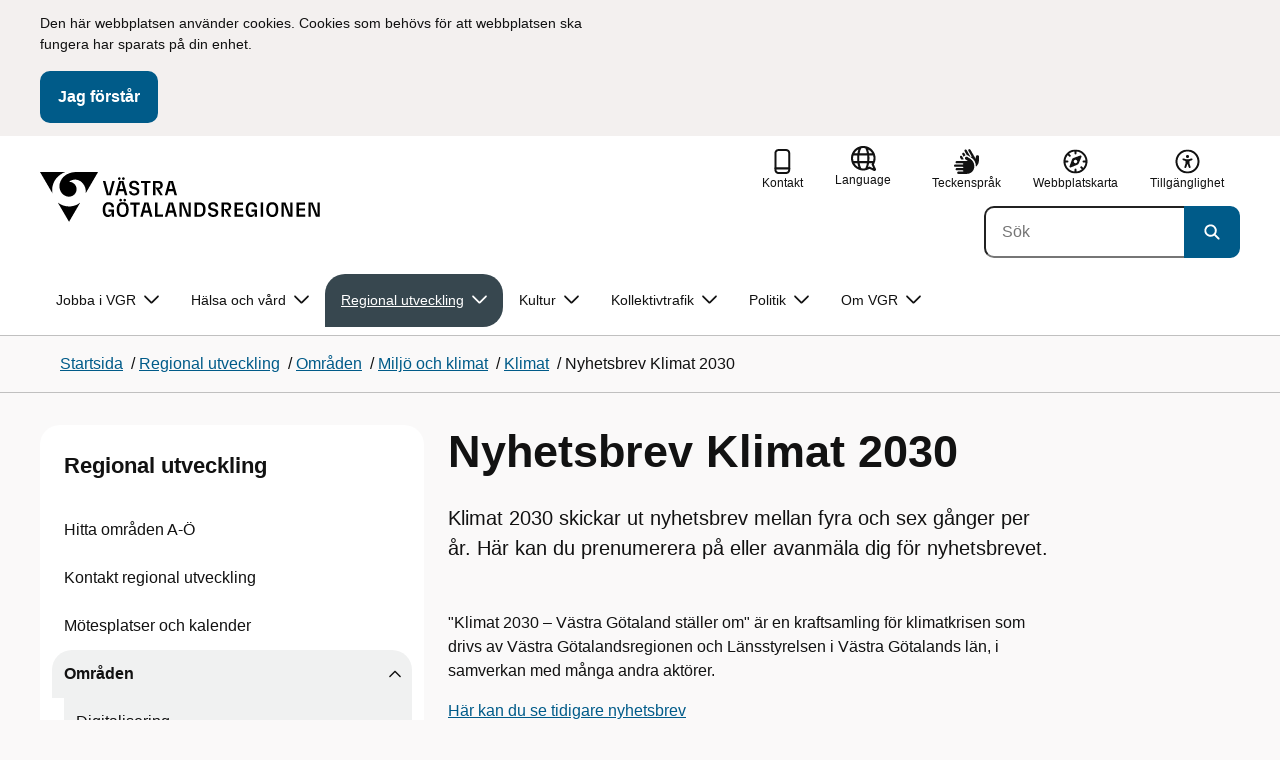

--- FILE ---
content_type: text/html; charset=utf-8
request_url: https://www.vgregion.se/nyhetsbrevklimat2030
body_size: 20374
content:

<!DOCTYPE html>
<html lang="sv">

    <head>
        <meta name="format-detection" content="telephone=no">
        <title>Nyhetsbrev Klimat 2030 - V&#xE4;stra G&#xF6;talandsregionen</title>


<meta charset="utf-8">
<meta name="viewport" content="width=device-width, initial-scale=1.0">

<link href="https://www.vgregion.se/regional-utveckling/omraden/miljo-och-klimat/klimat/nyhetsbrev-klimat-2030/" rel="canonical" />
<meta name="referrer" content="same-origin">
<meta name="google-site-verification" content="uJCNOPNvFBfp65e9FufLaJG4zmXbwNj2b06wTiD-WkE" />
<meta name="description" content="Klimat 2030 skickar ut nyhetsbrev mellan fyra och sex gånger per år. Här kan du prenumerera på eller avanmäla dig för nyhetsbrevet."  />

<link rel="shortcut icon" type="image/x-icon" href="/images/favicons/favicon.png" />

<link rel="apple-touch-icon" sizes="180x180" href="/images/favicons/favicon-180.png">
<link rel="apple-touch-icon" sizes="57x57" href="/images/favicons/favicon-57.png">

<link rel="icon" type="image/png" sizes="32x32" href="/images/favicons/favicon-32.png">
<link rel="icon" type="image/png" sizes="16x16" href="/images/favicons/favicon-16.png">

<link rel="manifest" href="/site.webmanifest.json">


        <meta name="robots" content=" index,follow" />
                <meta property=" og:type" content="website"  />
                <meta property=" og:url" content="https://www.vgregion.se/regional-utveckling/omraden/miljo-och-klimat/klimat/nyhetsbrev-klimat-2030/"  />
                <meta property=" og:title" content="Nyhetsbrev Klimat 2030 - Västra Götalandsregionen"  />
                <meta property=" og:site_name" content="Västra Götalandsregionen"  />
                <meta property=" og:description" content="Klimat 2030 skickar ut nyhetsbrev mellan fyra och sex gånger per år. Här kan du prenumerera på eller avanmäla dig för nyhetsbrevet."  />
                <meta property="og:image" content="https://www.vgregion.se/Static/gfx/vgr-trekantig-logotyp-default.png?w=1200"  />
        <meta name="twitter:card" content="summary"  />
        <meta name="twitter:title" content="Nyhetsbrev Klimat 2030 - Västra Götalandsregionen"  />
        <meta name="twitter:description" content="Klimat 2030 skickar ut nyhetsbrev mellan fyra och sex gånger per år. Här kan du prenumerera på eller avanmäla dig för nyhetsbrevet."  />
        <meta name="twitter:image" content="https://www.vgregion.se/Static/gfx/vgr-trekantig-logotyp.png"  />
        <meta name=" dc.description" content="Klimat 2030 skickar ut nyhetsbrev mellan fyra och sex gånger per år. Här kan du prenumerera på eller avanmäla dig för nyhetsbrevet."  />
        <meta name=" dc.date" content="01/22/2020 14:22:28"  />
        <meta name=" dc.date.modified" content="09/12/2023 13:45:19"  />
        <meta name=" dc.type.templatename" content="OrdinaryPage"  />
        <meta name=" dc.identifier.version" content="0"  />
<meta name=" Last-Modified" content=" 2023-09-12T13:45:19Z" />

<meta name="SidID" content="522522" />







<!-- serverns namn: Server 3 -->
        <link rel="stylesheet" href="/css/visuell-identitet/dist/main.72d927ff02d6f7ac66eb.css" data-matomo-href="uncached.css" />
        <link rel="stylesheet" media="print" href="/css/visuell-identitet/dist/print.cf74306a83b3fcb0508d.css" />
        <link rel="preload" href="https://piwik-ext.vgregion.se/piwik.js" as="script" type="text/javascript">


        <link rel="alternate" type="application/rss+xml" title="VGRfokus – Dina nyheter från Västra Götalandsregionen" href="https://vgrfokus.se/feed/" />

        <style>
            :root {
                --vgr-primary-color-dimmed: #F0F1F1;
                --vgr-primary-color-light: #E0E3E4;
                --vgr-primary-color: #37474F;
                --vgr-primary-color-dark: #273238;
                --vgr-primary-color-40: #536067;
                --vgr-primary-color-80: #C2C7CA;
                --vgr-first-complementary-color-light: #F3F0EF;
                --vgr-first-complementary-color-dark: #E7E1DF;
                --vgr-first-complementary-color: #D0C4BF;
                --vgr-first-complementary-color-40: #6b5b55;
                --vgr-second-complementary-color-light: #DEF5F9;
                --vgr-second-complementary-color-dark: #BCEBF2;
                --vgr-second-complementary-color: #74D5E4;
                --vgr-second-complementary-color-40: #116875;
                --vgr-campaign-complementary-color-light: ;
                --vgr-campaign-complementary-color-dark: ;
                --vgr-campaign-complementary-color: ;
                --vgr-campaign-complementary-color-40: ;
                --vgr-campaign-complementary-color-80: ;
            }
        </style>

        <!-- Loads required resources for Episerver Forms. Scripts are only loaded on pages with Epi Forms. -->
        

    </head>
    <body class="bg-body"   data-theme="base" >
     


        <span id="piwikSiteId" data-piwiksiteid="86"></span>
    <span id="usePiwikExternal" data-usePiwikExternal="True"></span>
    <span id="useTagManager" data-useTagManager="True"></span>
    <noscript>
                <img class="vgr-visually-hidden" src="https://piwik-ext.vgregion.se/piwik.php?idsite=86"
                    style="border: 0;" alt="" />
    </noscript>
    <div id="tagmanagerId" data-tagmanagerId="container_oUgvgRaj.js"></div>
    <header id="top" >
        <input type="hidden" name="s" value="VGRegionvgregion" />
        <input type="hidden" name="HsaIdCollection" value="" />
        <div class="skip-link">
            <a href="#main-content">Till huvudinneh&#xE5;ll </a>
                 
           
        </div>           
            <div id="cookie-info" class="visually-hidden">
                <div class="container">
                    <form>
                        <p>Den här webbplatsen använder cookies. Cookies som behövs för att webbplatsen ska fungera har sparats&nbsp;på din enhet.</p>
                        <button id="cookie-button" type="submit" >Jag f&#xF6;rst&#xE5;r</button>
                    </form>
                </div>
            </div>



<div class="header-content container ">
    <div class="header-content__section-left">

        



    <div class="logotype">
        <a class="logotype__desktop ignore-readability-rule" href="/" aria-label="G&#xE5; till startsidan">
                <div class="logotype__default ">
                    <svg aria-hidden="true" focusable="false" version="1.1" xmlns="http://www.w3.org/2000/svg" xmlns:xlink="http://www.w3.org/1999/xlink" x="0px" y="0px"
	 viewBox="0 0 808 144.4631" style="enable-background:new 0 0 808 144.4631;" xml:space="preserve">
<g>
	<g>
		<path d="M180.9559,108.6262c0-14.9268,6.9893-21.5615,16.9404-21.5615c8.708,0,15.1055,4.6201,15.8154,14.5723h-7.2266
			c-0.5918-5.5684-3.7314-8.1152-8.5889-8.1152c-5.8643,0-9.6553,3.9092-9.6553,15.2227c0,11.6699,3.5547,15.2236,9.9512,15.2236
			c5.0947,0,8.293-2.7246,8.5303-9.0625H197.66v-6.2197h15.9336v20.6729h-6.8711v-8.6484c-1.125,6.2783-5.3906,9.418-10.8398,9.418
			C186.9969,130.1281,180.9559,123.8498,180.9559,108.6262z"/>
		<path d="M221.2665,108.6262c0-14.5713,6.8711-21.5615,17.3555-21.5615c10.4258,0,17.2969,6.9902,17.2969,21.5615
			s-6.8711,21.502-17.2969,21.502C228.1376,130.1281,221.2665,123.1974,221.2665,108.6262z M238.6219,123.9084
			c6.1016,0,10.0107-3.9092,10.0107-15.1641c0-11.3135-3.9092-15.2227-10.0107-15.2227c-6.1006,0-10.0693,3.9092-10.0693,15.2227
			C228.5526,119.9992,232.5214,123.9084,238.6219,123.9084z M232.6991,77.4689c2.1318,0,3.8506,1.6582,3.8506,3.791
			c0,2.0732-1.7188,3.791-3.8506,3.791c-2.1914,0-3.9092-1.7178-3.9092-3.791C228.7899,79.1271,230.5077,77.4689,232.6991,77.4689z
			 M244.5458,77.4689c2.1328,0,3.8506,1.6582,3.8506,3.791c0,2.0732-1.7178,3.791-3.8506,3.791
			c-2.1914,0-3.9092-1.7178-3.9092-3.791C240.6366,79.1271,242.3544,77.4689,244.5458,77.4689z"/>
		<path d="M270.4276,94.2912h-10.248v-6.3975h27.4854v6.3975h-10.248v35.0674h-6.9893V94.2912H270.4276z"/>
		<path d="M314.2577,117.8078h-14.6309l-3.1396,11.5508h-7.0488l11.6104-41.4648h11.9648l11.6104,41.4648h-7.2266L314.2577,117.8078
			z M312.5399,111.5881l-5.5684-20.5547l-5.627,20.5547H312.5399z"/>
		<path d="M331.8475,87.8937h6.9893v35.127h15.875v6.3379h-22.8643V87.8937z"/>
		<path d="M384.9774,117.8078h-14.6309l-3.1396,11.5508h-7.0488l11.6104-41.4648h11.9648l11.6104,41.4648h-7.2266L384.9774,117.8078
			z M383.2596,111.5881l-5.5684-20.5547l-5.627,20.5547H383.2596z"/>
		<path d="M409.3192,91.9816v37.377h-6.6338V87.8937h11.7285l14.0381,36.252v-36.252h6.6348v41.4648h-11.1953L409.3192,91.9816z"/>
		<path d="M445.9813,87.8937h14.335c10.5439,0,17.5928,6.2197,17.5928,20.7324c0,14.1572-7.7012,20.7324-18.0078,20.7324h-13.9199
			L445.9813,87.8937L445.9813,87.8937z M459.5458,123.257c6.9902,0,11.0771-3.791,11.0771-14.5127
			c0-10.6025-3.9092-14.4531-10.7812-14.4531h-6.8711v28.9658C452.9706,123.257,459.5458,123.257,459.5458,123.257z"/>
		<path d="M484.4794,117.926h7.167c0.5928,3.9092,3.376,6.2793,8.5303,6.2793c4.7383,0,7.3447-2.6064,7.3447-5.7461
			c0-3.2578-1.7178-4.7393-6.1602-5.9238l-6.457-1.7764c-5.2715-1.4814-9.7139-4.5615-9.7139-11.3145
			c0-6.9297,5.3311-12.3799,14.1562-12.3799c8.8262,0,14.2764,5.0352,14.8682,12.9727h-7.1084
			c-0.4736-4.3242-3.1387-6.8125-7.8779-6.8125c-4.6797,0-6.8711,2.7842-6.8711,5.7461c0,3.376,2.0732,4.917,6.8115,6.042
			l5.5684,1.4219c6.3975,1.5986,9.9512,5.1533,9.9512,11.2539c0,6.9902-5.627,12.4395-14.6309,12.4395
			C491.0546,130.1281,485.0126,125.6857,484.4794,117.926z"/>
		<path d="M523.8661,87.8937h15.2822c8.0557,0,12.6768,4.3838,12.6768,12.084c0,6.8125-3.9102,11.1953-11.0176,11.6699
			l11.0176,17.7109h-7.582l-13.3877-21.7393v21.7393h-6.9893L523.8661,87.8937L523.8661,87.8937z M537.9637,107.2043
			c4.3838,0,6.8711-2.0732,6.8711-6.5752c0-4.7383-2.4873-6.5156-6.8711-6.5156h-7.1084v13.0908
			C530.8553,107.2043,537.9637,107.2043,537.9637,107.2043z"/>
		<path d="M561.1805,87.8937h24.8789v6.3975h-17.8896v10.8398h17.2969v6.2197h-17.2969v11.7881h18.126v6.2197h-25.1152V87.8937
			H561.1805z"/>
		<path d="M593.6376,108.6262c0-14.9268,6.9893-21.5615,16.9404-21.5615c8.708,0,15.1055,4.6201,15.8154,14.5723h-7.2266
			c-0.5918-5.5684-3.7314-8.1152-8.5889-8.1152c-5.8643,0-9.6553,3.9092-9.6553,15.2227c0,11.6699,3.5547,15.2236,9.9512,15.2236
			c5.0947,0,8.293-2.7246,8.5303-9.0625h-9.0625v-6.2197h15.9336v20.6729h-6.8711v-8.6484c-1.125,6.2783-5.3906,9.418-10.8398,9.418
			C599.6786,130.1281,593.6376,123.8498,593.6376,108.6262z"/>
		<path d="M636.8749,87.8937h6.9893v41.4648h-6.9893V87.8937z"/>
		<path d="M652.9843,108.6262c0-14.5713,6.8711-21.5615,17.3564-21.5615c10.4248,0,17.2959,6.9902,17.2959,21.5615
			s-6.8711,21.502-17.2959,21.502C659.8553,130.1281,652.9843,123.1974,652.9843,108.6262z M670.3407,123.9084
			c6.1006,0,10.0098-3.9092,10.0098-15.1641c0-11.3135-3.9092-15.2227-10.0098-15.2227c-6.1016,0-10.0703,3.9092-10.0703,15.2227
			C660.2704,119.9992,664.2391,123.9084,670.3407,123.9084z"/>
		<path d="M703.2343,91.9816v37.377h-6.6338V87.8937h11.7285l14.0381,36.252v-36.252h6.6348v41.4648h-11.1953L703.2343,91.9816z"/>
		<path d="M740.0741,87.8937h24.8779v6.3975h-17.8887v10.8398h17.2969v6.2197h-17.2969v11.7881h18.126v6.2197h-25.1152
			L740.0741,87.8937L740.0741,87.8937z"/>
		<path d="M781.5936,91.9816v37.377h-6.6338V87.8937h11.7285l14.0381,36.252v-36.252h6.6348v41.4648H796.166L781.5936,91.9816z"/>
	</g>
	<g>
		<path d="M181.3661,25.7429h7.3457l10.0107,37.6733l10.0098-37.6733h7.1084l-11.373,41.4644h-11.7285L181.3661,25.7429z"/>
		<path d="M241.8885,55.6564h-14.6309l-3.1396,11.5508h-7.0488l11.6104-41.4644h11.9648l11.6104,41.4644h-7.2266L241.8885,55.6564z
			 M228.7977,15.3176c2.1328,0,3.8506,1.6587,3.8506,3.791c0,2.0732-1.7178,3.791-3.8506,3.791
			c-2.1914,0-3.9092-1.7178-3.9092-3.791C224.8885,16.9763,226.6063,15.3176,228.7977,15.3176z M240.1708,49.4367l-5.5684-20.5542
			l-5.627,20.5542H240.1708z M240.6444,15.3176c2.1328,0,3.8506,1.6587,3.8506,3.791c0,2.0732-1.7178,3.791-3.8506,3.791
			c-2.1914,0-3.9092-1.7178-3.9092-3.791C236.7352,16.9763,238.453,15.3176,240.6444,15.3176z"/>
		<path d="M256.6346,55.7751h7.167c0.5928,3.9092,3.376,6.2788,8.5303,6.2788c4.7383,0,7.3447-2.6064,7.3447-5.7456
			c0-3.2583-1.7178-4.7393-6.1602-5.9238l-6.457-1.7769c-5.2715-1.481-9.7139-4.561-9.7139-11.314
			c0-6.9302,5.3311-12.3799,14.1562-12.3799c8.8262,0,14.2764,5.0347,14.8682,12.9722h-7.1084
			c-0.4736-4.3237-3.1387-6.812-7.8779-6.812c-4.6797,0-6.8711,2.7842-6.8711,5.7461c0,3.376,2.0732,4.9165,6.8115,6.042
			l5.5684,1.4214c6.3975,1.5991,9.9512,5.1533,9.9512,11.2544c0,6.9897-5.627,12.4395-14.6309,12.4395
			C263.2098,67.9772,257.1678,63.5349,256.6346,55.7751z"/>
		<path d="M301.7079,32.1403h-10.248v-6.3975h27.4854v6.3975h-10.248v35.0669h-6.9893V32.1403H301.7079z"/>
		<path d="M326.4061,25.7429h15.2822c8.0557,0,12.6768,4.3833,12.6768,12.084c0,6.812-3.9102,11.1953-11.0176,11.6694
			l11.0176,17.7109h-7.582L333.3954,45.468v21.7393h-6.9893V25.7429z M340.5038,45.0534c4.3838,0,6.8711-2.0732,6.8711-6.5752
			c0-4.7388-2.4873-6.5156-6.8711-6.5156h-7.1084v13.0908H340.5038z"/>
		<path d="M384.9852,55.6564h-14.6309l-3.1396,11.5508h-7.0488l11.6104-41.4644h11.9648l11.6104,41.4644h-7.2266L384.9852,55.6564z
			 M383.2675,49.4367l-5.5684-20.5542l-5.627,20.5542H383.2675z"/>
	</g>
</g>
<g>
	<g>
		<path d="M88.4953,99.3867c-13.2015,1.3151-27.0267-3.0734-36.989-10.936l32.2957,55.4548
			c5.2589-9.0304,27.5073-47.2332,32.2952-55.4548C108.3582,94.5218,98.8302,98.4666,88.4953,99.3867z"/>
		<path d="M167.609,0l-49.275,0.0001c-7.1679,0.1405-17.041-0.3969-24.2325,0.952
			C79.1428,3.704,62.8351,12.8306,57.2802,32.3307c-1.4624,5.4561-1.6622,11.6327-0.0887,17.1392
			c4.1755,16.4984,22.2795,27.5076,37.678,18.829c6.9465-3.9763,11.3172-11.9695,10.6797-19.9794
			c-0.5545-11.0891-10.7206-20.2448-21.7564-20.0407c5.9304-5.0486,14.1964-7.3214,21.8865-6.071
			c0.0001,0.0001,0.0001,0.0002,0.0002,0.0002c17.2033,2.7695,28.8366,22.1179,26.0174,39.4536L167.609,0z"/>
		<path d="M72.8482,0.0001H0l35.9083,61.6612c-0.5586-3.119-0.884-6.3408-0.8752-9.6206
			C35.1025,26.347,52.742,7.6638,72.8482,0.0001z"/>
	</g>
</g>
</svg>

                </div>

                <span class="visually-hidden">G&#xE5; till startsidan</span>
        </a>
    </div>


    </div>

    <div class="header-content__section-right">
        
        <nav class="tool-navigation" aria-label="Sekundär navigering">
            <ul>
                    <li>
                        <a href="https://www.vgregion.se/kontakt-vgr/">
                            <svg aria-hidden="true" focusable="false" class="icon">
                                <use href="/svg/main-dist/svgSprite.d74ac49ffa3b0543bf65a39498b4105d.svg#icon-phone-thick-stroke"></use>
                            </svg>
                            <span>Kontakt</span>
                        </a>
                    </li>

                    <li>


    <div class="language-select">
        <label id="select-language-dropdown-label-a360ae8d-0ef2-471f-a8f8-8fb9e7c2f471" for="select-language-dropdown-a360ae8d-0ef2-471f-a8f8-8fb9e7c2f471" class="visually-hidden">
            <span lang="en">Change language</span>
        </label>

        <select id="select-language-dropdown-a360ae8d-0ef2-471f-a8f8-8fb9e7c2f471" aria-labelledby="select-language-dropdown-label-a360ae8d-0ef2-471f-a8f8-8fb9e7c2f471">
            <option value="" lang="en" selected>Current language</option>
                    <option value="https://www.vgregion.se/en/" lang="en">
                        Go to the english startpage
                    </option>
                    <option value="https://www.vgregion.se/fi/" lang="fi">
                        Siirry suomi startpage
                    </option>
                    <option value="https://www.vgregion.se/rom/" lang="rom">
                        Go to the romani chib startpage
                    </option>
                    <option value="https://www.vgregion.se/se/" lang="se">
                        Go to the davvis&#xE1;megiella startpage
                    </option>
                    <option value="https://www.vgregion.se/yi/" lang="yi">
                        Go to the jiddisch startpage
                    </option>
                    <option value="https://www.vgregion.se/fit/" lang="fit">
                        Go to the me&#xE4;nkieli startpage
                    </option>
        </select>
        <button tabindex="-1">
            <svg aria-hidden="true" focusable="false" width="25" height="25" viewBox="0 0 25 25" fill="currentColor" xmlns="http://www.w3.org/2000/svg">
                <use href="/svg/main-dist/svgSprite.d74ac49ffa3b0543bf65a39498b4105d.svg#icon-language"></use>
            </svg>
            <span lang="en">Language</span>
        </button>
    </div>
                    </li>
                    <li>
                        <a href="https://www.vgregion.se/teckensprak/">
                            <svg aria-hidden="true" focusable="false" width="25" height="25" viewBox="0 0 25 25" fill="none"
                                xmlns="http://www.w3.org/2000/svg">
                                <use href="/svg/main-dist/svgSprite.d74ac49ffa3b0543bf65a39498b4105d.svg#icon-sign-language"></use>
                            </svg>
                            <span>Teckenspr&#xE5;k</span>
                        </a>
                    </li>
                    <li>
                        <a href="https://www.vgregion.se/webbkarta/">
                            <svg aria-hidden="true" focusable="false" width="26" height="25" viewBox="0 0 26 25" fill="none"
                                xmlns="http://www.w3.org/2000/svg">
                                <use href="/svg/main-dist/svgSprite.d74ac49ffa3b0543bf65a39498b4105d.svg#icon-sitemap"></use>
                            </svg>

                            <span>Webbplatskarta</span>
                        </a>
                    </li>
                    <li>
                        <a href="https://www.vgregion.se/om-vgr/om-webbplatsen/tillganglighetsredogorelse/">
                            <svg aria-hidden="true" xmlns="http://www.w3.org/2000/svg" width="26" height="25" viewBox="0 0 26 25"
                                fill="none">
                                <use href="/svg/main-dist/svgSprite.d74ac49ffa3b0543bf65a39498b4105d.svg#icon-accessibility "></use>
                            </svg>
                            <span>Tillg&#xE4;nglighet</span>
                        </a>
                    </li>
            </ul>
        </nav>


            <div class="header-content__search-panel">

    <form action="https://hitta.vgregion.se/webb/" method="get" role="search" class="global-search">
        <div class="global-search__search-box-button-container">
                    <input type="hidden" name="s" value="VGRegionvgregion">
            <input type="hidden" name="theme" value="base" />
            <label class="visually-hidden" for="search-input-e911a88ce9d94f5db45e5829f8b9b290">S&#xF6;k</label>
            <input type="search" name="q" placeholder="S&#xF6;k" aria-label="S&#xF6;k"
                id="search-input-e911a88ce9d94f5db45e5829f8b9b290" />
            <button type="submit" aria-labelledby="search-button-desc-e911a88ce9d94f5db45e5829f8b9b290">
                <span id="search-button-desc-e911a88ce9d94f5db45e5829f8b9b290" class="visually-hidden">S&#xF6;k</span>
                <svg aria-hidden="true" focusable="false">
                    <use href="/svg/main-dist/svgSprite.d74ac49ffa3b0543bf65a39498b4105d.svg#icon-search"></use>
                </svg>
            </button>
        </div>
    </form>
            </div>

    </div>
</div>            

        <div id="react_0HNIJ16O2L6AU"><nav class="mobile-main-menu container-fluid p-0 m-0 " data-reactroot=""><div data-menu-open="false" data-search-panel-open="false"></div><div class="mobile-main-menu__header"><div class="logotype"><a class="logotype__mobile dark ignore-readability-rule" href="/" aria-label="Gå till startsidan för "><div class="logotype__default "><svg aria-hidden="true" focusable="false" version="1.1" xmlns="http://www.w3.org/2000/svg" xmlns:xlink="http://www.w3.org/1999/xlink" x="0px" y="0px"
	 viewBox="0 0 808 144.4631" style="enable-background:new 0 0 808 144.4631;" xml:space="preserve">
<g>
	<g>
		<path d="M180.9559,108.6262c0-14.9268,6.9893-21.5615,16.9404-21.5615c8.708,0,15.1055,4.6201,15.8154,14.5723h-7.2266
			c-0.5918-5.5684-3.7314-8.1152-8.5889-8.1152c-5.8643,0-9.6553,3.9092-9.6553,15.2227c0,11.6699,3.5547,15.2236,9.9512,15.2236
			c5.0947,0,8.293-2.7246,8.5303-9.0625H197.66v-6.2197h15.9336v20.6729h-6.8711v-8.6484c-1.125,6.2783-5.3906,9.418-10.8398,9.418
			C186.9969,130.1281,180.9559,123.8498,180.9559,108.6262z"/>
		<path d="M221.2665,108.6262c0-14.5713,6.8711-21.5615,17.3555-21.5615c10.4258,0,17.2969,6.9902,17.2969,21.5615
			s-6.8711,21.502-17.2969,21.502C228.1376,130.1281,221.2665,123.1974,221.2665,108.6262z M238.6219,123.9084
			c6.1016,0,10.0107-3.9092,10.0107-15.1641c0-11.3135-3.9092-15.2227-10.0107-15.2227c-6.1006,0-10.0693,3.9092-10.0693,15.2227
			C228.5526,119.9992,232.5214,123.9084,238.6219,123.9084z M232.6991,77.4689c2.1318,0,3.8506,1.6582,3.8506,3.791
			c0,2.0732-1.7188,3.791-3.8506,3.791c-2.1914,0-3.9092-1.7178-3.9092-3.791C228.7899,79.1271,230.5077,77.4689,232.6991,77.4689z
			 M244.5458,77.4689c2.1328,0,3.8506,1.6582,3.8506,3.791c0,2.0732-1.7178,3.791-3.8506,3.791
			c-2.1914,0-3.9092-1.7178-3.9092-3.791C240.6366,79.1271,242.3544,77.4689,244.5458,77.4689z"/>
		<path d="M270.4276,94.2912h-10.248v-6.3975h27.4854v6.3975h-10.248v35.0674h-6.9893V94.2912H270.4276z"/>
		<path d="M314.2577,117.8078h-14.6309l-3.1396,11.5508h-7.0488l11.6104-41.4648h11.9648l11.6104,41.4648h-7.2266L314.2577,117.8078
			z M312.5399,111.5881l-5.5684-20.5547l-5.627,20.5547H312.5399z"/>
		<path d="M331.8475,87.8937h6.9893v35.127h15.875v6.3379h-22.8643V87.8937z"/>
		<path d="M384.9774,117.8078h-14.6309l-3.1396,11.5508h-7.0488l11.6104-41.4648h11.9648l11.6104,41.4648h-7.2266L384.9774,117.8078
			z M383.2596,111.5881l-5.5684-20.5547l-5.627,20.5547H383.2596z"/>
		<path d="M409.3192,91.9816v37.377h-6.6338V87.8937h11.7285l14.0381,36.252v-36.252h6.6348v41.4648h-11.1953L409.3192,91.9816z"/>
		<path d="M445.9813,87.8937h14.335c10.5439,0,17.5928,6.2197,17.5928,20.7324c0,14.1572-7.7012,20.7324-18.0078,20.7324h-13.9199
			L445.9813,87.8937L445.9813,87.8937z M459.5458,123.257c6.9902,0,11.0771-3.791,11.0771-14.5127
			c0-10.6025-3.9092-14.4531-10.7812-14.4531h-6.8711v28.9658C452.9706,123.257,459.5458,123.257,459.5458,123.257z"/>
		<path d="M484.4794,117.926h7.167c0.5928,3.9092,3.376,6.2793,8.5303,6.2793c4.7383,0,7.3447-2.6064,7.3447-5.7461
			c0-3.2578-1.7178-4.7393-6.1602-5.9238l-6.457-1.7764c-5.2715-1.4814-9.7139-4.5615-9.7139-11.3145
			c0-6.9297,5.3311-12.3799,14.1562-12.3799c8.8262,0,14.2764,5.0352,14.8682,12.9727h-7.1084
			c-0.4736-4.3242-3.1387-6.8125-7.8779-6.8125c-4.6797,0-6.8711,2.7842-6.8711,5.7461c0,3.376,2.0732,4.917,6.8115,6.042
			l5.5684,1.4219c6.3975,1.5986,9.9512,5.1533,9.9512,11.2539c0,6.9902-5.627,12.4395-14.6309,12.4395
			C491.0546,130.1281,485.0126,125.6857,484.4794,117.926z"/>
		<path d="M523.8661,87.8937h15.2822c8.0557,0,12.6768,4.3838,12.6768,12.084c0,6.8125-3.9102,11.1953-11.0176,11.6699
			l11.0176,17.7109h-7.582l-13.3877-21.7393v21.7393h-6.9893L523.8661,87.8937L523.8661,87.8937z M537.9637,107.2043
			c4.3838,0,6.8711-2.0732,6.8711-6.5752c0-4.7383-2.4873-6.5156-6.8711-6.5156h-7.1084v13.0908
			C530.8553,107.2043,537.9637,107.2043,537.9637,107.2043z"/>
		<path d="M561.1805,87.8937h24.8789v6.3975h-17.8896v10.8398h17.2969v6.2197h-17.2969v11.7881h18.126v6.2197h-25.1152V87.8937
			H561.1805z"/>
		<path d="M593.6376,108.6262c0-14.9268,6.9893-21.5615,16.9404-21.5615c8.708,0,15.1055,4.6201,15.8154,14.5723h-7.2266
			c-0.5918-5.5684-3.7314-8.1152-8.5889-8.1152c-5.8643,0-9.6553,3.9092-9.6553,15.2227c0,11.6699,3.5547,15.2236,9.9512,15.2236
			c5.0947,0,8.293-2.7246,8.5303-9.0625h-9.0625v-6.2197h15.9336v20.6729h-6.8711v-8.6484c-1.125,6.2783-5.3906,9.418-10.8398,9.418
			C599.6786,130.1281,593.6376,123.8498,593.6376,108.6262z"/>
		<path d="M636.8749,87.8937h6.9893v41.4648h-6.9893V87.8937z"/>
		<path d="M652.9843,108.6262c0-14.5713,6.8711-21.5615,17.3564-21.5615c10.4248,0,17.2959,6.9902,17.2959,21.5615
			s-6.8711,21.502-17.2959,21.502C659.8553,130.1281,652.9843,123.1974,652.9843,108.6262z M670.3407,123.9084
			c6.1006,0,10.0098-3.9092,10.0098-15.1641c0-11.3135-3.9092-15.2227-10.0098-15.2227c-6.1016,0-10.0703,3.9092-10.0703,15.2227
			C660.2704,119.9992,664.2391,123.9084,670.3407,123.9084z"/>
		<path d="M703.2343,91.9816v37.377h-6.6338V87.8937h11.7285l14.0381,36.252v-36.252h6.6348v41.4648h-11.1953L703.2343,91.9816z"/>
		<path d="M740.0741,87.8937h24.8779v6.3975h-17.8887v10.8398h17.2969v6.2197h-17.2969v11.7881h18.126v6.2197h-25.1152
			L740.0741,87.8937L740.0741,87.8937z"/>
		<path d="M781.5936,91.9816v37.377h-6.6338V87.8937h11.7285l14.0381,36.252v-36.252h6.6348v41.4648H796.166L781.5936,91.9816z"/>
	</g>
	<g>
		<path d="M181.3661,25.7429h7.3457l10.0107,37.6733l10.0098-37.6733h7.1084l-11.373,41.4644h-11.7285L181.3661,25.7429z"/>
		<path d="M241.8885,55.6564h-14.6309l-3.1396,11.5508h-7.0488l11.6104-41.4644h11.9648l11.6104,41.4644h-7.2266L241.8885,55.6564z
			 M228.7977,15.3176c2.1328,0,3.8506,1.6587,3.8506,3.791c0,2.0732-1.7178,3.791-3.8506,3.791
			c-2.1914,0-3.9092-1.7178-3.9092-3.791C224.8885,16.9763,226.6063,15.3176,228.7977,15.3176z M240.1708,49.4367l-5.5684-20.5542
			l-5.627,20.5542H240.1708z M240.6444,15.3176c2.1328,0,3.8506,1.6587,3.8506,3.791c0,2.0732-1.7178,3.791-3.8506,3.791
			c-2.1914,0-3.9092-1.7178-3.9092-3.791C236.7352,16.9763,238.453,15.3176,240.6444,15.3176z"/>
		<path d="M256.6346,55.7751h7.167c0.5928,3.9092,3.376,6.2788,8.5303,6.2788c4.7383,0,7.3447-2.6064,7.3447-5.7456
			c0-3.2583-1.7178-4.7393-6.1602-5.9238l-6.457-1.7769c-5.2715-1.481-9.7139-4.561-9.7139-11.314
			c0-6.9302,5.3311-12.3799,14.1562-12.3799c8.8262,0,14.2764,5.0347,14.8682,12.9722h-7.1084
			c-0.4736-4.3237-3.1387-6.812-7.8779-6.812c-4.6797,0-6.8711,2.7842-6.8711,5.7461c0,3.376,2.0732,4.9165,6.8115,6.042
			l5.5684,1.4214c6.3975,1.5991,9.9512,5.1533,9.9512,11.2544c0,6.9897-5.627,12.4395-14.6309,12.4395
			C263.2098,67.9772,257.1678,63.5349,256.6346,55.7751z"/>
		<path d="M301.7079,32.1403h-10.248v-6.3975h27.4854v6.3975h-10.248v35.0669h-6.9893V32.1403H301.7079z"/>
		<path d="M326.4061,25.7429h15.2822c8.0557,0,12.6768,4.3833,12.6768,12.084c0,6.812-3.9102,11.1953-11.0176,11.6694
			l11.0176,17.7109h-7.582L333.3954,45.468v21.7393h-6.9893V25.7429z M340.5038,45.0534c4.3838,0,6.8711-2.0732,6.8711-6.5752
			c0-4.7388-2.4873-6.5156-6.8711-6.5156h-7.1084v13.0908H340.5038z"/>
		<path d="M384.9852,55.6564h-14.6309l-3.1396,11.5508h-7.0488l11.6104-41.4644h11.9648l11.6104,41.4644h-7.2266L384.9852,55.6564z
			 M383.2675,49.4367l-5.5684-20.5542l-5.627,20.5542H383.2675z"/>
	</g>
</g>
<g>
	<g>
		<path d="M88.4953,99.3867c-13.2015,1.3151-27.0267-3.0734-36.989-10.936l32.2957,55.4548
			c5.2589-9.0304,27.5073-47.2332,32.2952-55.4548C108.3582,94.5218,98.8302,98.4666,88.4953,99.3867z"/>
		<path d="M167.609,0l-49.275,0.0001c-7.1679,0.1405-17.041-0.3969-24.2325,0.952
			C79.1428,3.704,62.8351,12.8306,57.2802,32.3307c-1.4624,5.4561-1.6622,11.6327-0.0887,17.1392
			c4.1755,16.4984,22.2795,27.5076,37.678,18.829c6.9465-3.9763,11.3172-11.9695,10.6797-19.9794
			c-0.5545-11.0891-10.7206-20.2448-21.7564-20.0407c5.9304-5.0486,14.1964-7.3214,21.8865-6.071
			c0.0001,0.0001,0.0001,0.0002,0.0002,0.0002c17.2033,2.7695,28.8366,22.1179,26.0174,39.4536L167.609,0z"/>
		<path d="M72.8482,0.0001H0l35.9083,61.6612c-0.5586-3.119-0.884-6.3408-0.8752-9.6206
			C35.1025,26.347,52.742,7.6638,72.8482,0.0001z"/>
	</g>
</g>
</svg>
</div><span class="visually-hidden">Gå till startsidan</span></a></div></div><div id="mobile-search-panel" class="mobile-main-menu__search-panel mobile-container"><form action="https://hitta.vgregion.se/webb/" method="get" role="search" autoComplete="off" class="global-search intra-header-content__search mobile-search"><div class="global-search__search-box-button-container mobile-search__box-button-container"><input type="hidden" name="s" value="VGRegionvgregion"/><input type="hidden" name="theme" value="base"/><label class="visually-hidden" for="search-input-mobile">Sök</label><input type="search" name="q" id="search-input-mobile" class="mobile-search__field"/><button type="submit" class="mobile-search__button"><span class="visually-hidden">Sök</span><span><svg aria-hidden="true" focusable="false" width="21" height="20" viewBox="0 0 21 20" fill="none" xmlns="http://www.w3.org/2000/svg"><use href="/svg/main-dist/svgSprite.d74ac49ffa3b0543bf65a39498b4105d.svg#icon-search"></use></svg></span></button></div><div id="mobile-autocomplete-result" class="hidden visually-hidden autocomplete mobile-autocomplete-result"><div id="mobile-result-topdiv" class="autocomplete__content mobile-result-topdiv"></div><div id="mobile-result-bottomdiv" class="autocomplete__content mobile-result-bottomdiv "></div></div></form></div><div id="mobile-menu-content" tabindex="-1" class="mobile-main-menu__content    "><div class="mobile-main-menu__menu-items" data-testid="mobilemenucontent"><ul></ul></div><div>
        <nav class="tool-navigation" aria-label="Sekundär navigering">
            <ul>
                    <li>
                        <a href="https://www.vgregion.se/kontakt-vgr/">
                            <svg aria-hidden="true" focusable="false" class="icon">
                                <use href="/svg/main-dist/svgSprite.d74ac49ffa3b0543bf65a39498b4105d.svg#icon-phone-thick-stroke"></use>
                            </svg>
                            <span>Kontakt</span>
                        </a>
                    </li>

                    <li>


    <div class="language-select">
        <label id="select-language-dropdown-label-f90fca57-4452-43d0-8765-658ac26d9646" for="select-language-dropdown-f90fca57-4452-43d0-8765-658ac26d9646" class="visually-hidden">
            <span lang="en">Change language</span>
        </label>

        <select id="select-language-dropdown-f90fca57-4452-43d0-8765-658ac26d9646" aria-labelledby="select-language-dropdown-label-f90fca57-4452-43d0-8765-658ac26d9646">
            <option value="" lang="en" selected>Current language</option>
                    <option value="https://www.vgregion.se/en/" lang="en">
                        Go to the english startpage
                    </option>
                    <option value="https://www.vgregion.se/fi/" lang="fi">
                        Siirry suomi startpage
                    </option>
                    <option value="https://www.vgregion.se/rom/" lang="rom">
                        Go to the romani chib startpage
                    </option>
                    <option value="https://www.vgregion.se/se/" lang="se">
                        Go to the davvis&#xE1;megiella startpage
                    </option>
                    <option value="https://www.vgregion.se/yi/" lang="yi">
                        Go to the jiddisch startpage
                    </option>
                    <option value="https://www.vgregion.se/fit/" lang="fit">
                        Go to the me&#xE4;nkieli startpage
                    </option>
        </select>
        <button tabindex="-1">
            <svg aria-hidden="true" focusable="false" width="25" height="25" viewBox="0 0 25 25" fill="currentColor" xmlns="http://www.w3.org/2000/svg">
                <use href="/svg/main-dist/svgSprite.d74ac49ffa3b0543bf65a39498b4105d.svg#icon-language"></use>
            </svg>
            <span lang="en">Language</span>
        </button>
    </div>
                    </li>
                    <li>
                        <a href="https://www.vgregion.se/teckensprak/">
                            <svg aria-hidden="true" focusable="false" width="25" height="25" viewBox="0 0 25 25" fill="none"
                                xmlns="http://www.w3.org/2000/svg">
                                <use href="/svg/main-dist/svgSprite.d74ac49ffa3b0543bf65a39498b4105d.svg#icon-sign-language"></use>
                            </svg>
                            <span>Teckenspr&#xE5;k</span>
                        </a>
                    </li>
                    <li>
                        <a href="https://www.vgregion.se/webbkarta/">
                            <svg aria-hidden="true" focusable="false" width="26" height="25" viewBox="0 0 26 25" fill="none"
                                xmlns="http://www.w3.org/2000/svg">
                                <use href="/svg/main-dist/svgSprite.d74ac49ffa3b0543bf65a39498b4105d.svg#icon-sitemap"></use>
                            </svg>

                            <span>Webbplatskarta</span>
                        </a>
                    </li>
                    <li>
                        <a href="https://www.vgregion.se/om-vgr/om-webbplatsen/tillganglighetsredogorelse/">
                            <svg aria-hidden="true" xmlns="http://www.w3.org/2000/svg" width="26" height="25" viewBox="0 0 26 25"
                                fill="none">
                                <use href="/svg/main-dist/svgSprite.d74ac49ffa3b0543bf65a39498b4105d.svg#icon-accessibility "></use>
                            </svg>
                            <span>Tillg&#xE4;nglighet</span>
                        </a>
                    </li>
            </ul>
        </nav>
</div></div></nav></div>
        <div class="mainmenu">
<div id="react_0HNIJ16O2L6AV"><nav class="container main-menu" data-testid="mainmenu" data-reactroot=""><ul class="grid"><li><a class="main-menu__top-item ignore-link-focus  " href="https://www.vgregion.se/jobba-i-vgr/" aria-expanded="false" role="button" aria-controls="a26485b00cb81" data-haschildren="true">Jobba i VGR<div class="main-menu__chevron-icon"><div class="main-menu__chevron-icon"><svg aria-hidden="true" focusable="false" width="48" height="48" viewBox="0 0 48 48" fill="none" xmlns="http://www.w3.org/2000/svg"><use href="/svg/main-dist/svgSprite.d74ac49ffa3b0543bf65a39498b4105d.svg#icon-chevron"></use></svg></div></div></a><div id="a26485b00cb81" class="main-menu__content container-fluid rounded-corner-md-bottom-right dark " data-testid="submenu"><div class="main-menu__parent-item bg-vgr-primary-dark"><div class="container grid"><a class="g-col-12" href="https://www.vgregion.se/jobba-i-vgr/">Jobba i VGR<div><svg class="icon"><use href="/svg/main-dist/svgSprite.d74ac49ffa3b0543bf65a39498b4105d.svg#icon-arrow"></use></svg></div></a></div></div><div class="container"><ul class="main-menu__sub-items-wrapper "><li class="main-menu__sub-item "><a href="https://www.vgregion.se/jobba-i-vgr/sok-jobb-i-vgr/" class="main-menu__sub-item-content">Lediga jobb</a></li><li class="main-menu__sub-item "><a href="https://www.vgregion.se/jobba-i-vgr/sa-ar-det-att-jobba-hos-oss/" class="main-menu__sub-item-content">Att jobba hos oss</a></li><li class="main-menu__sub-item "><a href="https://www.vgregion.se/jobba-i-vgr/dinaformaner/" class="main-menu__sub-item-content">Förmåner för medarbetare</a></li><li class="main-menu__sub-item "><a href="https://www.vgregion.se/jobba-i-vgr/sok-praktik/" class="main-menu__sub-item-content">Sök praktik</a></li><li class="main-menu__sub-item "><a href="https://www.vgregion.se/jobba-i-vgr/yrkesguide-for-unga/" class="main-menu__sub-item-content">Yrkesguide för unga</a></li></ul></div></div></li><li><a class="main-menu__top-item ignore-link-focus  " href="https://www.vgregion.se/halsa-och-vard/" aria-expanded="false" role="button" aria-controls="71d49e53c8e14" data-haschildren="true">Hälsa och vård<div class="main-menu__chevron-icon"><div class="main-menu__chevron-icon"><svg aria-hidden="true" focusable="false" width="48" height="48" viewBox="0 0 48 48" fill="none" xmlns="http://www.w3.org/2000/svg"><use href="/svg/main-dist/svgSprite.d74ac49ffa3b0543bf65a39498b4105d.svg#icon-chevron"></use></svg></div></div></a><div id="71d49e53c8e14" class="main-menu__content container-fluid rounded-corner-md-bottom-right dark " data-testid="submenu"><div class="main-menu__parent-item bg-vgr-primary-dark"><div class="container grid"><a class="g-col-12" href="https://www.vgregion.se/halsa-och-vard/">Hälsa och vård<div><svg class="icon"><use href="/svg/main-dist/svgSprite.d74ac49ffa3b0543bf65a39498b4105d.svg#icon-arrow"></use></svg></div></a></div></div><div class="container"><ul class="main-menu__sub-items-wrapper "><li class="main-menu__sub-item "><a href="https://www.vgregion.se/halsa-och-vard/1177/" class="main-menu__sub-item-content">1177</a></li><li class="main-menu__sub-item "><a href="https://www.vgregion.se/halsa-och-vard/forskning--utveckling/" class="main-menu__sub-item-content">Forskning och utveckling</a></li><li class="main-menu__sub-item "><a href="https://www.vgregion.se/halsa-och-vard/halsan-och-arbetslivet/" class="main-menu__sub-item-content">Hälsan och Arbetslivet</a></li><li class="main-menu__sub-item "><a href="https://www.vgregion.se/halsa-och-vard/levnadsvanor/" class="main-menu__sub-item-content">Levnadsvanor</a></li><li class="main-menu__sub-item "><a href="https://www.vgregion.se/halsa-och-vard/folkhalsa/" class="main-menu__sub-item-content">Folkhälsa</a></li><li class="main-menu__sub-item "><a href="https://www.vgregion.se/halsa-och-vard/Patientnamnden/" class="main-menu__sub-item-content">Patientnämnden</a></li><li class="main-menu__sub-item "><a href="https://www.vgregion.se/halsa-och-vard/regler-och-rattigheter/" class="main-menu__sub-item-content">Regler och rättigheter</a></li><li class="main-menu__sub-item "><a href="https://www.vgregion.se/halsa-och-vard/statistik-och-analys/" class="main-menu__sub-item-content">Statistik och analys</a></li><li class="main-menu__sub-item "><a href="https://www.vgregion.se/halsa-och-vard/sa-styrs-halso-och-sjukvarden/" class="main-menu__sub-item-content">Så styrs vården</a></li><li class="main-menu__sub-item "><a href="https://www.vgregion.se/halsa-och-vard/for-vardgivare/" class="main-menu__sub-item-content">Vårdgivarwebben</a></li><li class="main-menu__sub-item "><a href="https://www.vgregion.se/halsa-och-vard/vardskiftet/" class="main-menu__sub-item-content">Vårdskiftet</a></li><li class="main-menu__sub-item "><a href="https://www.vgregion.se/halsa-och-vard/checkin-info/" class="main-menu__sub-item-content">Självincheckning</a></li></ul></div></div></li><li><a class="main-menu__top-item ignore-link-focus main-menu__top-item--selected " href="https://www.vgregion.se/regional-utveckling/" aria-expanded="false" role="button" aria-controls="83d684a0cded" data-haschildren="true">Regional utveckling<div class="main-menu__chevron-icon"><div class="main-menu__chevron-icon"><svg aria-hidden="true" focusable="false" width="48" height="48" viewBox="0 0 48 48" fill="none" xmlns="http://www.w3.org/2000/svg"><use href="/svg/main-dist/svgSprite.d74ac49ffa3b0543bf65a39498b4105d.svg#icon-chevron"></use></svg></div></div></a><div id="83d684a0cded" class="main-menu__content container-fluid rounded-corner-md-bottom-right dark " data-testid="submenu"><div class="main-menu__parent-item bg-vgr-primary-dark"><div class="container grid"><a class="g-col-12" href="https://www.vgregion.se/regional-utveckling/">Regional utveckling<div><svg class="icon"><use href="/svg/main-dist/svgSprite.d74ac49ffa3b0543bf65a39498b4105d.svg#icon-arrow"></use></svg></div></a></div></div><div class="container"><ul class="main-menu__sub-items-wrapper "><li class="main-menu__sub-item "><a href="https://www.vgregion.se/regional-utveckling/hitta-a-o/" class="main-menu__sub-item-content">Hitta  områden A-Ö</a></li><li class="main-menu__sub-item "><a href="https://www.vgregion.se/regional-utveckling/kontakt-regional-utveckling/" class="main-menu__sub-item-content">Kontakt regional utveckling</a></li><li class="main-menu__sub-item "><a href="https://www.vgregion.se/regional-utveckling/motesplatser-och-kalender/" class="main-menu__sub-item-content">Mötesplatser och kalender</a></li><li class="main-menu__sub-item "><a href="https://www.vgregion.se/regional-utveckling/omraden/" class="main-menu__sub-item-content">Områden</a></li><li class="main-menu__sub-item "><a href="https://www.vgregion.se/regional-utveckling/regional-utvecklingsstrategi/" class="main-menu__sub-item-content">Regional utvecklingsstrategi</a></li><li class="main-menu__sub-item "><a href="https://www.vgregion.se/regional-utveckling/statistik-och-analys/" class="main-menu__sub-item-content">Statistik och analys</a></li><li class="main-menu__sub-item "><a href="https://www.vgregion.se/regional-utveckling/soka-stod/" class="main-menu__sub-item-content">Söka stöd</a></li><li class="main-menu__sub-item "><a href="https://www.vgregion.se/regional-utveckling/uppdrag/" class="main-menu__sub-item-content">Uppdrag</a></li></ul></div></div></li><li><a class="main-menu__top-item ignore-link-focus  " href="https://www.vgregion.se/kultur/" aria-expanded="false" role="button" aria-controls="1bf241d3e044" data-haschildren="true">Kultur<div class="main-menu__chevron-icon"><div class="main-menu__chevron-icon"><svg aria-hidden="true" focusable="false" width="48" height="48" viewBox="0 0 48 48" fill="none" xmlns="http://www.w3.org/2000/svg"><use href="/svg/main-dist/svgSprite.d74ac49ffa3b0543bf65a39498b4105d.svg#icon-chevron"></use></svg></div></div></a><div id="1bf241d3e044" class="main-menu__content container-fluid rounded-corner-md-bottom-right dark " data-testid="submenu"><div class="main-menu__parent-item bg-vgr-primary-dark"><div class="container grid"><a class="g-col-12" href="https://www.vgregion.se/kultur/">Kultur<div><svg class="icon"><use href="/svg/main-dist/svgSprite.d74ac49ffa3b0543bf65a39498b4105d.svg#icon-arrow"></use></svg></div></a></div></div><div class="container"><ul class="main-menu__sub-items-wrapper "><li class="main-menu__sub-item "><a href="https://www.vgregion.se/kultur/" class="main-menu__sub-item-content">Startsida kultur</a></li><li class="main-menu__sub-item "><a href="https://www.vgregion.se/kultur/kontakt-kultur/" class="main-menu__sub-item-content">Kontakt kultur</a></li><li class="main-menu__sub-item "><a href="https://www.vgregion.se/kultur/sa-styrs-kulturen/" class="main-menu__sub-item-content">Så styrs kulturen</a></li><li class="main-menu__sub-item "><a href="https://www.vgregion.se/kultur/kulturforvaltningen/" class="main-menu__sub-item-content">Kulturförvaltningen</a></li><li class="main-menu__sub-item "><a href="https://www.vgregion.se/kultur/verksamheter-med-uppdrag-fran-kulturnamnden/" class="main-menu__sub-item-content">Verksamheter med uppdrag från kulturnämnden</a></li><li class="main-menu__sub-item "><a href="https://www.vgregion.se/kultur/kulturstod/" class="main-menu__sub-item-content">Stöd</a></li><li class="main-menu__sub-item "><a href="https://www.vgregion.se/kultur/stipendier/" class="main-menu__sub-item-content">Stipendier</a></li><li class="main-menu__sub-item "><a href="https://www.vgregion.se/kultur/internationella-samarbeten-och-utbyten/" class="main-menu__sub-item-content">Internationella samarbeten och utbyten</a></li><li class="main-menu__sub-item "><a href="https://www.vgregion.se/kultur/vastra-gotalandsregionens-kulturpris/" class="main-menu__sub-item-content">Västra Götalandsregionens kulturpris</a></li></ul></div></div></li><li><a class="main-menu__top-item ignore-link-focus  " href="https://www.vgregion.se/kollektivtrafik/" aria-expanded="false" role="button" aria-controls="87534c3eef8ab" data-haschildren="true">Kollektivtrafik<div class="main-menu__chevron-icon"><div class="main-menu__chevron-icon"><svg aria-hidden="true" focusable="false" width="48" height="48" viewBox="0 0 48 48" fill="none" xmlns="http://www.w3.org/2000/svg"><use href="/svg/main-dist/svgSprite.d74ac49ffa3b0543bf65a39498b4105d.svg#icon-chevron"></use></svg></div></div></a><div id="87534c3eef8ab" class="main-menu__content container-fluid rounded-corner-md-bottom-right dark " data-testid="submenu"><div class="main-menu__parent-item bg-vgr-primary-dark"><div class="container grid"><a class="g-col-12" href="https://www.vgregion.se/kollektivtrafik/">Kollektivtrafik<div><svg class="icon"><use href="/svg/main-dist/svgSprite.d74ac49ffa3b0543bf65a39498b4105d.svg#icon-arrow"></use></svg></div></a></div></div><div class="container"><ul class="main-menu__sub-items-wrapper main-menu__sub-items-wrapper--2-rows"><li class="main-menu__sub-item "><a href="https://www.vgregion.se/kollektivtrafik/sa-styrs-kollektivtrafiken/" class="main-menu__sub-item-content">Så styrs kollektivtrafiken</a></li><li class="main-menu__sub-item "><a href="https://www.vgregion.se/kollektivtrafik/oppet-marknadstilltrade-i-kollektivtrafiken/" class="main-menu__sub-item-content">Öppet marknadstillträde</a></li></ul></div></div></li><li><a class="main-menu__top-item ignore-link-focus  " href="https://www.vgregion.se/politik/" aria-expanded="false" role="button" aria-controls="b2052a5d48d38" data-haschildren="true">Politik<div class="main-menu__chevron-icon"><div class="main-menu__chevron-icon"><svg aria-hidden="true" focusable="false" width="48" height="48" viewBox="0 0 48 48" fill="none" xmlns="http://www.w3.org/2000/svg"><use href="/svg/main-dist/svgSprite.d74ac49ffa3b0543bf65a39498b4105d.svg#icon-chevron"></use></svg></div></div></a><div id="b2052a5d48d38" class="main-menu__content container-fluid rounded-corner-md-bottom-right dark " data-testid="submenu"><div class="main-menu__parent-item bg-vgr-primary-dark"><div class="container grid"><a class="g-col-12" href="https://www.vgregion.se/politik/">Politik<div><svg class="icon"><use href="/svg/main-dist/svgSprite.d74ac49ffa3b0543bf65a39498b4105d.svg#icon-arrow"></use></svg></div></a></div></div><div class="container"><ul class="main-menu__sub-items-wrapper "><li class="main-menu__sub-item "><a href="https://www.vgregion.se/politik/sa-styrs-vastra-gotalandsregionen/" class="main-menu__sub-item-content">Så styrs VGR</a></li><li class="main-menu__sub-item "><a href="https://www.vgregion.se/politik/politisk-organisation/" class="main-menu__sub-item-content">Organisation</a></li><li class="main-menu__sub-item "><a href="https://www.vgregion.se/politik/protokoll-och-handlingar/" class="main-menu__sub-item-content">Protokoll och handlingar</a></li><li class="main-menu__sub-item "><a href="https://www.vgregion.se/politik/for-fortroendevalda2/" class="main-menu__sub-item-content">Förtroendevald i VGR</a></li><li class="main-menu__sub-item "><a href="https://www.vgregion.se/politik/sammantradesdatum/" class="main-menu__sub-item-content">Sammanträdestider</a></li><li class="main-menu__sub-item "><a href="https://www.vgregion.se/politik/aktuella-beslut-fran-regionfullmaktige-och-regionstyrelsen/" class="main-menu__sub-item-content">Beslut från regionfullmäktige och regionstyrelsen</a></li><li class="main-menu__sub-item "><a href="https://www.vgregion.se/politik/anslagstavla/" class="main-menu__sub-item-content">Anslagstavla</a></li><li class="main-menu__sub-item "><a href="https://www.vgregion.se/politik/kontaktuppgifter-till-politiker/" class="main-menu__sub-item-content">Kontaktuppgifter till politiker</a></li><li class="main-menu__sub-item "><a href="https://www.vgregion.se/politik/politisk-ordbok/" class="main-menu__sub-item-content">Politisk ordlista A-Ö</a></li></ul></div></div></li><li><a class="main-menu__top-item ignore-link-focus  " href="https://www.vgregion.se/om-vgr/" aria-expanded="false" role="button" aria-controls="2da6cc31e161a" data-haschildren="true">Om VGR<div class="main-menu__chevron-icon"><div class="main-menu__chevron-icon"><svg aria-hidden="true" focusable="false" width="48" height="48" viewBox="0 0 48 48" fill="none" xmlns="http://www.w3.org/2000/svg"><use href="/svg/main-dist/svgSprite.d74ac49ffa3b0543bf65a39498b4105d.svg#icon-chevron"></use></svg></div></div></a><div id="2da6cc31e161a" class="main-menu__content container-fluid rounded-corner-md-bottom-right dark " data-testid="submenu"><div class="main-menu__parent-item bg-vgr-primary-dark"><div class="container grid"><a class="g-col-12" href="https://www.vgregion.se/om-vgr/">Om VGR<div><svg class="icon"><use href="/svg/main-dist/svgSprite.d74ac49ffa3b0543bf65a39498b4105d.svg#icon-arrow"></use></svg></div></a></div></div><div class="container"><ul class="main-menu__sub-items-wrapper "><li class="main-menu__sub-item "><a href="https://www.vgregion.se/om-vgr/personuppgifter/" class="main-menu__sub-item-content">Så behandlar vi personuppgifter</a></li><li class="main-menu__sub-item "><a href="https://www.vgregion.se/om-vgr/bestall-eller-ladda-ner-material/" class="main-menu__sub-item-content">Beställ eller ladda ner material</a></li><li class="main-menu__sub-item "><a href="https://www.vgregion.se/om-vgr/det-har-gor-vgr/" class="main-menu__sub-item-content">Det här gör VGR</a></li><li class="main-menu__sub-item "><a href="https://www.vgregion.se/om-vgr/diarium/" class="main-menu__sub-item-content">Diarium</a></li><li class="main-menu__sub-item "><a href="https://www.vgregion.se/om-vgr/ledningssystem/" class="main-menu__sub-item-content">Ledningssystem</a></li><li class="main-menu__sub-item "><a href="https://www.vgregion.se/om-vgr/organisation-och-verksamhet/" class="main-menu__sub-item-content">Organisation och verksamhet</a></li><li class="main-menu__sub-item "><a href="https://www.vgregion.se/om-vgr/hallbarhet/" class="main-menu__sub-item-content">Hållbarhet</a></li><li class="main-menu__sub-item "><a href="https://www.vgregion.se/om-vgr/regionkalendern/" class="main-menu__sub-item-content">Regionkalendern</a></li><li class="main-menu__sub-item "><a href="https://www.vgregion.se/om-vgr/statistik-och-analys/" class="main-menu__sub-item-content">Statistik och analys</a></li><li class="main-menu__sub-item "><a href="https://www.vgregion.se/om-vgr/stiftelser-och-gavor/" class="main-menu__sub-item-content">Stiftelser och gåvor</a></li><li class="main-menu__sub-item "><a href="https://www.vgregion.se/om-vgr/styrande-dokument/" class="main-menu__sub-item-content">Styrande dokument</a></li><li class="main-menu__sub-item "><a href="https://www.vgregion.se/om-vgr/representation/" class="main-menu__sub-item-content">Representation</a></li></ul></div></div></li></ul></nav></div>        </div>
    </header>



        



    <nav class="breadcrumbs container-fluid" aria-label="Länkstig, du är på sidan Nyhetsbrev Klimat 2030">
        <hr />
        <div class="grid container">
            <ol class="g-col-12" itemscope itemtype="https://schema.org/BreadcrumbList">
                    <li itemprop="itemListElement" itemscope itemtype="https://schema.org/ListItem">
                        <a href="/" itemprop="item">
                            <span itemprop="name">Startsida</span>
                            <meta itemprop="position" content="1">
                        </a>
                    </li>
                            <li itemprop="itemListElement" itemscope itemtype="https://schema.org/ListItem">
                                <span> / </span>
                                <a href="https://www.vgregion.se/regional-utveckling/" itemprop="item">
                                    <span itemprop="name">Regional utveckling</span>
                                    <meta itemprop="position" content="6">
                                </a>
                            </li>
                            <li itemprop="itemListElement" itemscope itemtype="https://schema.org/ListItem">
                                <span> / </span>
                                <a href="https://www.vgregion.se/regional-utveckling/omraden/" itemprop="item">
                                    <span itemprop="name">Omr&#xE5;den</span>
                                    <meta itemprop="position" content="6">
                                </a>
                            </li>
                            <li itemprop="itemListElement" itemscope itemtype="https://schema.org/ListItem">
                                <span> / </span>
                                <a href="https://www.vgregion.se/regional-utveckling/omraden/miljo-och-klimat/" itemprop="item">
                                    <span itemprop="name">Milj&#xF6; och klimat</span>
                                    <meta itemprop="position" content="6">
                                </a>
                            </li>
                            <li itemprop="itemListElement" itemscope itemtype="https://schema.org/ListItem">
                                <span> / </span>
                                <a href="https://www.vgregion.se/regional-utveckling/omraden/miljo-och-klimat/klimat/" itemprop="item">
                                    <span itemprop="name">Klimat</span>
                                    <meta itemprop="position" content="6">
                                </a>
                            </li>
                            <li itemprop="itemListElement" itemscope itemtype="https://schema.org/ListItem">
                                <span> / </span>
                                <span itemprop="name">Nyhetsbrev Klimat 2030</span>
                                <meta itemprop="position" content="6">
                            </li>
            </ol>
        </div>
        <hr />
    </nav>


        <div class="container-fluid p-0 m-0">

        </div>
    <div class="grid container ">
            <div class="secondary-navigation g-col-0 g-col-md-4">
                <div id="react_0HNIJ16O2L6B0"><nav aria-label="Undermeny" data-reactroot=""><div class="secondary-navigation__heading"><a href="/regional-utveckling/">Regional utveckling</a></div><ul><li><div class=""><div class="secondary-navigation__menu-item 
        
        
        
        
         
        "><a href="https://www.vgregion.se/regional-utveckling/hitta-a-o/" class="">Hitta  områden A-Ö</a></div></div><div id="3549f23f7f008" class="secondary-navigation__child-container d-none"></div></li><li><div class=""><div class="secondary-navigation__menu-item 
        
        
        
        
         
        "><a href="https://www.vgregion.se/regional-utveckling/kontakt-regional-utveckling/" class="">Kontakt regional utveckling</a></div></div><div id="815f03ccb1648" class="secondary-navigation__child-container d-none"></div></li><li><div class=""><div class="secondary-navigation__menu-item 
        
        
        
        
         
        "><a href="https://www.vgregion.se/regional-utveckling/motesplatser-och-kalender/" class="">Mötesplatser och kalender</a></div></div><div id="7f16cf9600c89" class="secondary-navigation__child-container d-none"></div></li><li><div class=""><div class="secondary-navigation__menu-item 
        secondary-navigation__menu-item--expanded-self
        secondary-navigation__menu-item--expanded-level
        secondary-navigation__menu-item--active-chain
        secondary-navigation__menu-item--active-root
         
        "><a href="https://www.vgregion.se/regional-utveckling/omraden/" class="">Områden</a><button aria-expanded="true" aria-label="Visa undersidor till Områden" aria-controls="86a8e4f1c2af2" class="link-focus secondary-navigation__expand-button "><svg aria-hidden="true" focusable="false" width="48" height="48" viewBox="0 0 48 48" fill="none" xmlns="http://www.w3.org/2000/svg"><use href="/svg/main-dist/svgSprite.d74ac49ffa3b0543bf65a39498b4105d.svg#icon-chevron"></use></svg></button></div></div><div id="86a8e4f1c2af2" class="secondary-navigation__child-container "><ul><li><div class=""><div class="secondary-navigation__menu-item 
        
        secondary-navigation__menu-item--expanded-level
        
        
         
        "><a href="https://www.vgregion.se/regional-utveckling/omraden/digitalisering/" class="">Digitalisering</a></div></div><div id="bd201e893c922" class="secondary-navigation__child-container d-none"></div></li><li><div class=""><div class="secondary-navigation__menu-item 
        
        secondary-navigation__menu-item--expanded-level
        
        
         
        "><a href="https://www.vgregion.se/regional-utveckling/omraden/infrastruktur/" class="">Infrastruktur</a></div></div><div id="224f9e338ef34" class="secondary-navigation__child-container d-none"></div></li><li><div class=""><div class="secondary-navigation__menu-item 
        
        secondary-navigation__menu-item--expanded-level
        
        
         
        "><a href="https://www.vgregion.se/regional-utveckling/omraden/innovation/" class="">Innovation</a></div></div><div id="1e6e8d020284" class="secondary-navigation__child-container d-none"></div></li><li><div class=""><div class="secondary-navigation__menu-item 
        
        secondary-navigation__menu-item--expanded-level
        
        
         
        "><a href="https://www.vgregion.se/regional-utveckling/omraden/kollektivtrafik/" class="">Kollektivtrafik</a></div></div><div id="777b67d331c08" class="secondary-navigation__child-container d-none"></div></li><li><div class=""><div class="secondary-navigation__menu-item 
        
        secondary-navigation__menu-item--expanded-level
        
        
         
        "><a href="https://www.vgregion.se/regional-utveckling/omraden/kompetens/" class="">Kompetens</a></div></div><div id="cf6b99c5abe12" class="secondary-navigation__child-container d-none"></div></li><li><div class=""><div class="secondary-navigation__menu-item 
        
        secondary-navigation__menu-item--expanded-level
        
        
         
        "><a href="https://www.vgregion.se/kultur/" class="">Kultur</a></div></div><div id="fb30ca8640d15" class="secondary-navigation__child-container d-none"></div></li><li><div class=""><div class="secondary-navigation__menu-item 
        secondary-navigation__menu-item--expanded-self
        secondary-navigation__menu-item--expanded-level
        secondary-navigation__menu-item--active-chain
        
         
        "><a href="https://www.vgregion.se/regional-utveckling/omraden/miljo-och-klimat/" class="">Miljö och klimat</a><button aria-expanded="true" aria-label="Visa undersidor till Miljö och klimat" aria-controls="3a975c1d982a9" class="link-focus secondary-navigation__expand-button "><svg aria-hidden="true" focusable="false" width="48" height="48" viewBox="0 0 48 48" fill="none" xmlns="http://www.w3.org/2000/svg"><use href="/svg/main-dist/svgSprite.d74ac49ffa3b0543bf65a39498b4105d.svg#icon-chevron"></use></svg></button></div></div><div id="3a975c1d982a9" class="secondary-navigation__child-container "><ul><li><div class=""><div class="secondary-navigation__menu-item 
        
        secondary-navigation__menu-item--expanded-level
        secondary-navigation__menu-item--active-chain
        
         
        "><a href="https://www.vgregion.se/regional-utveckling/omraden/miljo-och-klimat/klimat/" class="">Klimat</a></div></div><div id="00d9f182fc0f8" class="secondary-navigation__child-container d-none"></div></li></ul></div></li><li><div class=""><div class="secondary-navigation__menu-item 
        
        secondary-navigation__menu-item--expanded-level
        
        
         
        "><a href="https://www.vgregion.se/regional-utveckling/omraden/naringsliv/" class="">Näringsliv</a></div></div><div id="3b943203b5057" class="secondary-navigation__child-container d-none"></div></li><li><div class=""><div class="secondary-navigation__menu-item 
        
        secondary-navigation__menu-item--expanded-level
        
        
         
        "><a href="https://www.vgregion.se/regional-utveckling/omraden/samhallsplanering/" class="">Samhällsplanering</a></div></div><div id="9857d7463412d" class="secondary-navigation__child-container d-none"></div></li><li><div class=""><div class="secondary-navigation__menu-item 
        
        secondary-navigation__menu-item--expanded-level
        
        
        secondary-navigation__menu-item--last-of-active-root 
        "><a href="https://www.vgregion.se/regional-utveckling/omraden/social-hallbarhet/" class="">Social hållbarhet</a></div></div><div id="3537e52de8a35" class="secondary-navigation__child-container d-none"></div></li></ul></div></li><li><div class=""><div class="secondary-navigation__menu-item 
        
        
        
        
         
        "><a href="https://www.vgregion.se/regional-utveckling/regional-utvecklingsstrategi/" class="">Regional utvecklingsstrategi</a><button aria-expanded="false" aria-label="Visa undersidor till Regional utvecklingsstrategi" aria-controls="20e3b51b07a39" class="link-focus secondary-navigation__expand-button "><svg aria-hidden="true" focusable="false" width="48" height="48" viewBox="0 0 48 48" fill="none" xmlns="http://www.w3.org/2000/svg"><use href="/svg/main-dist/svgSprite.d74ac49ffa3b0543bf65a39498b4105d.svg#icon-chevron"></use></svg></button></div></div><div id="20e3b51b07a39" class="secondary-navigation__child-container d-none"></div></li><li><div class=""><div class="secondary-navigation__menu-item 
        
        
        
        
         
        "><a href="https://www.vgregion.se/regional-utveckling/statistik-och-analys/" class="">Statistik och analys</a></div></div><div id="8048d92b3907f" class="secondary-navigation__child-container d-none"></div></li><li><div class=""><div class="secondary-navigation__menu-item 
        
        
        
        
         
        "><a href="https://www.vgregion.se/regional-utveckling/soka-stod/" class="">Söka stöd</a><button aria-expanded="false" aria-label="Visa undersidor till Söka stöd" aria-controls="bfa4643e1eb0f" class="link-focus secondary-navigation__expand-button "><svg aria-hidden="true" focusable="false" width="48" height="48" viewBox="0 0 48 48" fill="none" xmlns="http://www.w3.org/2000/svg"><use href="/svg/main-dist/svgSprite.d74ac49ffa3b0543bf65a39498b4105d.svg#icon-chevron"></use></svg></button></div></div><div id="bfa4643e1eb0f" class="secondary-navigation__child-container d-none"></div></li><li><div class=""><div class="secondary-navigation__menu-item 
        
        
        
        
         
        "><a href="https://www.vgregion.se/regional-utveckling/uppdrag/" class="">Uppdrag</a><button aria-expanded="false" aria-label="Visa undersidor till Uppdrag" aria-controls="4b8c46e8c1c84" class="link-focus secondary-navigation__expand-button "><svg aria-hidden="true" focusable="false" width="48" height="48" viewBox="0 0 48 48" fill="none" xmlns="http://www.w3.org/2000/svg"><use href="/svg/main-dist/svgSprite.d74ac49ffa3b0543bf65a39498b4105d.svg#icon-chevron"></use></svg></button></div></div><div id="4b8c46e8c1c84" class="secondary-navigation__child-container d-none"></div></li></ul></nav></div>
            </div>

        <main id="main-content" class="g-col-12 g-col-md-8 " aria-labelledby="h1id">
            



    <article class="article-page">
        

        <div class="container">
                <h1 id="h1id" class="ignore-readability-rule" >
                    Nyhetsbrev Klimat 2030
                </h1>

            <div class="article-page__main-image">
                



            </div>

            <div >


            </div>            
                <p class="article-page__preamble ignore-readability-rule">
                    Klimat 2030 skickar ut nyhetsbrev mellan fyra och sex g&#xE5;nger per &#xE5;r.  H&#xE4;r kan du prenumerera p&#xE5; eller avanm&#xE4;la dig f&#xF6;r nyhetsbrevet.      &#xA;
                </p>



                <div class="html-editor-content">
        <p><span>"Klimat 2030 – Västra Götaland ställer om" är en kraftsamling för klimatkrisen som drivs av Västra Götalandsregionen och Länsstyrelsen i Västra Götalands län, i samverkan med många andra aktörer.&nbsp;</span></p>
<p><a href="http://klimat2030.se/nyhetsbrev/">Här kan du se tidigare nyhetsbrev</a> &nbsp;</p>
<p><a href="http://klimat2030.se/">Klimat 2030</a></p>
                </div>


        </div>

        


        <div >


        <div class=" content-area">
            <div class="container">
                
<div><div class="grid"><div class="block g-col-md-12 g-col-12 registernewsletterblock">

    <section class="newsletter-block" id="newsletter">
                <h2>Prenumerera p&#xE5; nyhetsbrev fr&#xE5;n Klimat 2030</h2>

            <div>
                    <form method="post" action="/RegisterNewsLetterBlock">
                                <input id="CurrentPageLink" type="hidden" name="CurrentPageLink" value="522522" />
                                <input id="CurrentLanguage" type="hidden" name="CurrentLanguage" value="sv" />
                                <input id="CurrentBlockLink" type="hidden" name="CurrentBlockLink" value="526391" />
                                <input id="ShowMSG" type="hidden" name="ShowMSG" data-val="true" data-val-required="The ShowMSG field is required." value="False" />
                                <input id="AuthorizationCode" type="hidden" name="AuthorizationCode" value="nSUu0HmXxKwyZJJq38np6dMpVuhc6iU0" />
                                <input id="SuccessMsgforemaildelete" type="hidden" name="SuccessMsgforemaildelete" data-val="true" data-val-required="The SuccessMsgforemaildelete field is required." value="False" />
                                <input id="SuccessMsgforemailsend" type="hidden" name="SuccessMsgforemailsend" data-val="true" data-val-required="The SuccessMsgforemailsend field is required." value="False" />
                    <div>
                        <label class="vgr-form__required-label" for="EmailAdress">E-postadress</label>
                        <input data-val="true" data-val-email="The EmailAdress field is not a valid e-mail address." data-val-required="The EmailAdress field is required." id="EmailAdress" name="EmailAdress" required="required" type="email" value="" />
                        <span class="field-validation-valid" data-valmsg-for="EmailAdress" data-valmsg-replace="true"></span>
                    </div>
                        <div>
                            <label class="vgr-form__required-label" for="FirstName">F&#xF6;rnamn</label>
                            <input id="FirstName" name="FirstName" type="text" value="" />
                            <span class="field-validation-valid" data-valmsg-for="FirstName" data-valmsg-replace="true"></span>
                        </div>
                        <div>
                            <label class="vgr-form__required-label" for="LastName">Efternamn </label>
                            <input id="LastName" name="LastName" type="text" value="" />
                            <span class="field-validation-valid" data-valmsg-for="LastName" data-valmsg-replace="true"></span>
                        </div>

                    <div class="registernewsletterblock__button-wrapper">
                        <input type="submit" name="ButtonAction" value="Prenumerera" />
                        <input type="submit" name="ButtonAction" value="Avprenumerera" />
                    </div>
                </form>
            </div>

    </section>
</div></div><div class="grid"><div class="block g-col-md-12 g-col-12 kivpersonblock">


        <div data-index-exclude class="kiv-block kiv-block__body" itemscope itemtype="https://schema.org/Person">
            <div class="kiv-block__title">


                    <h3 class="h3-large">Amanda Martling</h3>

                    <div>
                        <span itemprop="jobTitle">Regionutvecklare &#x2013; Klimat 2030, civilsamh&#xE4;llet</span>
                    </div>
            </div>

                <div class="kiv-block__item">                    
                    <div>
                        <svg aria-hidden="true" focusable="false" class="icon">
                            <use href="/svg/main-dist/svgSprite.d74ac49ffa3b0543bf65a39498b4105d.svg#icon-phone"></use>
                        </svg>
                    </div>
                    <div class="kiv-block__item-content">
                        <h4>Telefonnummer</h4>
                            <div>
                                <span>Mobil: </span><a itemprop="telephone"
                                                                                                       href="tel:070-3556264">070 - 355 62 64</a>
                            </div>
                    </div>
                </div>
                <div class="kiv-block__item">
                    <div>
                        <svg class="streamline-icon-email-action-unread" aria-hidden="true">
                            <use href="/svg/main-dist/svgSprite.d74ac49ffa3b0543bf65a39498b4105d.svg#streamline-icon-email-action-unread"></use>
                        </svg>
                    </div>
                    <div class="kiv-block__item-content">
                        <h4>E-post</h4>
                        <div>
                            <a itemprop="email" href="mailto:amanda.martling@vgregion.se">amanda.martling@vgregion.se</a>
                        </div>
                    </div>
                </div>
        </div>
</div></div></div>
    </div>
</div>
        </div>
        <div >


        </div>
        <div >


        </div>
    
    </article>

            
        </main>
    </div>
    
            

            <aside class="container-fluid page-bottom-content bg-vgr-primary-dimmed" id="page-bottom-content"
                aria-label="Kompletterande information om sidan">
                <div class="container">
                    <div class="grid">
                                    <div class="g-col-12 page-bottom-content__last-updated">
                                        <span>Senast uppdaterad: </span>
                                        <time
                                            datetime="2023-09-12">
                            2023-09-12 13:45
                                        </time>
                                    </div>
                    </div>
                </div>
            </aside>



    


    <footer class="footer dark">
        <div class="container-fluid">
            <div class="container footer__content">
                
<div><div class="grid"><div class="block g-col-md-4 g-col-12 editorialblock">
    <div class="editorial-block ">
            <div class="editorial-block__heading">
                    <h2 >Kontakt</h2>
            </div>

            <div >
                

                <div class="html-editor-content">
        <p>Västra Götalandsregionen<br>Regionens hus<br>SE 462 80 Vänersborg<br><a class="vgr-link--phone" href="tel:+46104410000"><svg aria-hidden="true" focusable="false" xmlns="http://www.w3.org/2000/svg"><use href="/svg/main-dist/svgSprite.d74ac49ffa3b0543bf65a39498b4105d.svg#icon-phone"></use></svg><span>010-441 00 00</span></a></p>
<h3>Fler kontaktuppgifter</h3>
<p><a href="/kontakt-vgr/">Kontakta oss</a></p>
<p><a href="/press/">Press och media</a></p>
<p><a href="/kontakt-vgr/myndighetsbrevlador/">Myndighetsbrevlådor</a></p>
<p><a class="vgr-link--arrow-up-right" href="https://vgregion.tromanpublik.se/"><svg aria-hidden="true" focusable="false" xmlns="http://www.w3.org/2000/svg"><use href="/svg/main-dist/svgSprite.d74ac49ffa3b0543bf65a39498b4105d.svg#icon-arrow-up-right"></use></svg><span>Förtroendevalda politiker (troman.se)</span></a></p>
<p><a href="/kontakt-vgr/alla-verksamheter-a-o/">Alla våra verksamheter</a></p>
                </div>

            </div>
    </div>
</div><div class="block g-col-md-4 g-col-12 editorialblock">
    <div class="editorial-block ">
            <div class="editorial-block__heading">
                    <h2 >Hitta snabbt</h2>
            </div>

            <div >
                

                <div class="html-editor-content">
        <p><a href="/om-vgr/personuppgifter/">Dina personuppgifter</a></p>
<p><a href="/jobba-i-vgr/sok-jobb-i-vgr/">Lediga jobb</a></p>
<p><a href="/halsa-och-vard/Patientnamnden/synpunkter/">Klaga på vården</a></p>
<p><a class="vgr-link--arrow-up-right" href="https://checkin.vgregion.se/imatis/flow/index.html?q=KDWvWsv-gjY1"><svg aria-hidden="true" focusable="false" xmlns="http://www.w3.org/2000/svg"><use href="/svg/main-dist/svgSprite.d74ac49ffa3b0543bf65a39498b4105d.svg#icon-arrow-up-right"></use></svg><span>Checka in ditt besök</span></a></p>
<p><a class="vgr-link--arrow-up-right" href="http://www.1177.se/vastra-gotaland/"><svg aria-hidden="true" focusable="false" xmlns="http://www.w3.org/2000/svg"><use href="/svg/main-dist/svgSprite.d74ac49ffa3b0543bf65a39498b4105d.svg#icon-arrow-up-right"></use></svg><span>1177 Västra Götaland</span></a></p>
<p><a class="vgr-link--arrow-up-right" href="https://www.1177.se/Vastra-Gotaland/om-1177/nar-du-loggar-in-pa-1177.se/det-har-kan-du-gora-nar-du-loggat-in/passar-inte-tiden-boka-omboka-eller-avboka/sa-gor-du-for-att-boka-omboka-eller-avboka-en-tid/"><svg aria-hidden="true" focusable="false" xmlns="http://www.w3.org/2000/svg"><use href="/svg/main-dist/svgSprite.d74ac49ffa3b0543bf65a39498b4105d.svg#icon-arrow-up-right"></use></svg><span>Boka, avboka, omboka tid (1177)</span></a></p>
<p><a class="vgr-link--arrow-up-right" href="https://folktandvarden.vgregion.se/besok-hos-oss/andra-eller-avboka-tid/"><svg aria-hidden="true" focusable="false" xmlns="http://www.w3.org/2000/svg"><use href="/svg/main-dist/svgSprite.d74ac49ffa3b0543bf65a39498b4105d.svg#icon-arrow-up-right"></use></svg><span>Ändra eller avboka tid (Folktandvården VGR)</span></a></p>
<p><a class="vgr-link--arrow-up-right" href="https://opengov.360online.com/Meetings/vgregion"><svg aria-hidden="true" focusable="false" xmlns="http://www.w3.org/2000/svg"><use href="/svg/main-dist/svgSprite.d74ac49ffa3b0543bf65a39498b4105d.svg#icon-arrow-up-right"></use></svg><span>Politiska handlingar (Opengov)</span></a></p>
<p><a class="vgr-link--arrow-up-right" href="https://insidan.vgregion.se/"><svg aria-hidden="true" focusable="false" xmlns="http://www.w3.org/2000/svg"><use href="/svg/main-dist/svgSprite.d74ac49ffa3b0543bf65a39498b4105d.svg#icon-arrow-up-right"></use></svg><span>Intranätet (inloggning)</span></a></p>
<p> </p>
                </div>

            </div>
    </div>
</div><div class="block g-col-md-4 g-col-12 editorialblock">
    <div class="editorial-block ">
            <div class="editorial-block__heading">
                    <h2 >Om VGR</h2>
            </div>

            <div >
                

                <div class="html-editor-content">
        <p>VGR ansvarar för att du har tillgång till en bra sjukvård och vi skapar förutsättningar för en god hälsa för alla i Västra Götaland. Våra andra uppdrag är att arbeta med kultur, kollektivtrafik, tillväxt och en hållbar utveckling i Västra Götaland. Vi är en politiskt styrd organisation.</p>
                </div>

            </div>
    </div>
</div></div></div>
            </div>
        </div>
        <div class="container-fluid footer__logotype-section">
            <div class="footer__logotype ">
                <svg aria-hidden="true" focusable="false" version="1.1" xmlns="http://www.w3.org/2000/svg" xmlns:xlink="http://www.w3.org/1999/xlink" x="0px" y="0px"
	 viewBox="0 0 808 144.4631" style="enable-background:new 0 0 808 144.4631;" xml:space="preserve">
<g>
	<g>
		<path d="M180.9559,108.6262c0-14.9268,6.9893-21.5615,16.9404-21.5615c8.708,0,15.1055,4.6201,15.8154,14.5723h-7.2266
			c-0.5918-5.5684-3.7314-8.1152-8.5889-8.1152c-5.8643,0-9.6553,3.9092-9.6553,15.2227c0,11.6699,3.5547,15.2236,9.9512,15.2236
			c5.0947,0,8.293-2.7246,8.5303-9.0625H197.66v-6.2197h15.9336v20.6729h-6.8711v-8.6484c-1.125,6.2783-5.3906,9.418-10.8398,9.418
			C186.9969,130.1281,180.9559,123.8498,180.9559,108.6262z"/>
		<path d="M221.2665,108.6262c0-14.5713,6.8711-21.5615,17.3555-21.5615c10.4258,0,17.2969,6.9902,17.2969,21.5615
			s-6.8711,21.502-17.2969,21.502C228.1376,130.1281,221.2665,123.1974,221.2665,108.6262z M238.6219,123.9084
			c6.1016,0,10.0107-3.9092,10.0107-15.1641c0-11.3135-3.9092-15.2227-10.0107-15.2227c-6.1006,0-10.0693,3.9092-10.0693,15.2227
			C228.5526,119.9992,232.5214,123.9084,238.6219,123.9084z M232.6991,77.4689c2.1318,0,3.8506,1.6582,3.8506,3.791
			c0,2.0732-1.7188,3.791-3.8506,3.791c-2.1914,0-3.9092-1.7178-3.9092-3.791C228.7899,79.1271,230.5077,77.4689,232.6991,77.4689z
			 M244.5458,77.4689c2.1328,0,3.8506,1.6582,3.8506,3.791c0,2.0732-1.7178,3.791-3.8506,3.791
			c-2.1914,0-3.9092-1.7178-3.9092-3.791C240.6366,79.1271,242.3544,77.4689,244.5458,77.4689z"/>
		<path d="M270.4276,94.2912h-10.248v-6.3975h27.4854v6.3975h-10.248v35.0674h-6.9893V94.2912H270.4276z"/>
		<path d="M314.2577,117.8078h-14.6309l-3.1396,11.5508h-7.0488l11.6104-41.4648h11.9648l11.6104,41.4648h-7.2266L314.2577,117.8078
			z M312.5399,111.5881l-5.5684-20.5547l-5.627,20.5547H312.5399z"/>
		<path d="M331.8475,87.8937h6.9893v35.127h15.875v6.3379h-22.8643V87.8937z"/>
		<path d="M384.9774,117.8078h-14.6309l-3.1396,11.5508h-7.0488l11.6104-41.4648h11.9648l11.6104,41.4648h-7.2266L384.9774,117.8078
			z M383.2596,111.5881l-5.5684-20.5547l-5.627,20.5547H383.2596z"/>
		<path d="M409.3192,91.9816v37.377h-6.6338V87.8937h11.7285l14.0381,36.252v-36.252h6.6348v41.4648h-11.1953L409.3192,91.9816z"/>
		<path d="M445.9813,87.8937h14.335c10.5439,0,17.5928,6.2197,17.5928,20.7324c0,14.1572-7.7012,20.7324-18.0078,20.7324h-13.9199
			L445.9813,87.8937L445.9813,87.8937z M459.5458,123.257c6.9902,0,11.0771-3.791,11.0771-14.5127
			c0-10.6025-3.9092-14.4531-10.7812-14.4531h-6.8711v28.9658C452.9706,123.257,459.5458,123.257,459.5458,123.257z"/>
		<path d="M484.4794,117.926h7.167c0.5928,3.9092,3.376,6.2793,8.5303,6.2793c4.7383,0,7.3447-2.6064,7.3447-5.7461
			c0-3.2578-1.7178-4.7393-6.1602-5.9238l-6.457-1.7764c-5.2715-1.4814-9.7139-4.5615-9.7139-11.3145
			c0-6.9297,5.3311-12.3799,14.1562-12.3799c8.8262,0,14.2764,5.0352,14.8682,12.9727h-7.1084
			c-0.4736-4.3242-3.1387-6.8125-7.8779-6.8125c-4.6797,0-6.8711,2.7842-6.8711,5.7461c0,3.376,2.0732,4.917,6.8115,6.042
			l5.5684,1.4219c6.3975,1.5986,9.9512,5.1533,9.9512,11.2539c0,6.9902-5.627,12.4395-14.6309,12.4395
			C491.0546,130.1281,485.0126,125.6857,484.4794,117.926z"/>
		<path d="M523.8661,87.8937h15.2822c8.0557,0,12.6768,4.3838,12.6768,12.084c0,6.8125-3.9102,11.1953-11.0176,11.6699
			l11.0176,17.7109h-7.582l-13.3877-21.7393v21.7393h-6.9893L523.8661,87.8937L523.8661,87.8937z M537.9637,107.2043
			c4.3838,0,6.8711-2.0732,6.8711-6.5752c0-4.7383-2.4873-6.5156-6.8711-6.5156h-7.1084v13.0908
			C530.8553,107.2043,537.9637,107.2043,537.9637,107.2043z"/>
		<path d="M561.1805,87.8937h24.8789v6.3975h-17.8896v10.8398h17.2969v6.2197h-17.2969v11.7881h18.126v6.2197h-25.1152V87.8937
			H561.1805z"/>
		<path d="M593.6376,108.6262c0-14.9268,6.9893-21.5615,16.9404-21.5615c8.708,0,15.1055,4.6201,15.8154,14.5723h-7.2266
			c-0.5918-5.5684-3.7314-8.1152-8.5889-8.1152c-5.8643,0-9.6553,3.9092-9.6553,15.2227c0,11.6699,3.5547,15.2236,9.9512,15.2236
			c5.0947,0,8.293-2.7246,8.5303-9.0625h-9.0625v-6.2197h15.9336v20.6729h-6.8711v-8.6484c-1.125,6.2783-5.3906,9.418-10.8398,9.418
			C599.6786,130.1281,593.6376,123.8498,593.6376,108.6262z"/>
		<path d="M636.8749,87.8937h6.9893v41.4648h-6.9893V87.8937z"/>
		<path d="M652.9843,108.6262c0-14.5713,6.8711-21.5615,17.3564-21.5615c10.4248,0,17.2959,6.9902,17.2959,21.5615
			s-6.8711,21.502-17.2959,21.502C659.8553,130.1281,652.9843,123.1974,652.9843,108.6262z M670.3407,123.9084
			c6.1006,0,10.0098-3.9092,10.0098-15.1641c0-11.3135-3.9092-15.2227-10.0098-15.2227c-6.1016,0-10.0703,3.9092-10.0703,15.2227
			C660.2704,119.9992,664.2391,123.9084,670.3407,123.9084z"/>
		<path d="M703.2343,91.9816v37.377h-6.6338V87.8937h11.7285l14.0381,36.252v-36.252h6.6348v41.4648h-11.1953L703.2343,91.9816z"/>
		<path d="M740.0741,87.8937h24.8779v6.3975h-17.8887v10.8398h17.2969v6.2197h-17.2969v11.7881h18.126v6.2197h-25.1152
			L740.0741,87.8937L740.0741,87.8937z"/>
		<path d="M781.5936,91.9816v37.377h-6.6338V87.8937h11.7285l14.0381,36.252v-36.252h6.6348v41.4648H796.166L781.5936,91.9816z"/>
	</g>
	<g>
		<path d="M181.3661,25.7429h7.3457l10.0107,37.6733l10.0098-37.6733h7.1084l-11.373,41.4644h-11.7285L181.3661,25.7429z"/>
		<path d="M241.8885,55.6564h-14.6309l-3.1396,11.5508h-7.0488l11.6104-41.4644h11.9648l11.6104,41.4644h-7.2266L241.8885,55.6564z
			 M228.7977,15.3176c2.1328,0,3.8506,1.6587,3.8506,3.791c0,2.0732-1.7178,3.791-3.8506,3.791
			c-2.1914,0-3.9092-1.7178-3.9092-3.791C224.8885,16.9763,226.6063,15.3176,228.7977,15.3176z M240.1708,49.4367l-5.5684-20.5542
			l-5.627,20.5542H240.1708z M240.6444,15.3176c2.1328,0,3.8506,1.6587,3.8506,3.791c0,2.0732-1.7178,3.791-3.8506,3.791
			c-2.1914,0-3.9092-1.7178-3.9092-3.791C236.7352,16.9763,238.453,15.3176,240.6444,15.3176z"/>
		<path d="M256.6346,55.7751h7.167c0.5928,3.9092,3.376,6.2788,8.5303,6.2788c4.7383,0,7.3447-2.6064,7.3447-5.7456
			c0-3.2583-1.7178-4.7393-6.1602-5.9238l-6.457-1.7769c-5.2715-1.481-9.7139-4.561-9.7139-11.314
			c0-6.9302,5.3311-12.3799,14.1562-12.3799c8.8262,0,14.2764,5.0347,14.8682,12.9722h-7.1084
			c-0.4736-4.3237-3.1387-6.812-7.8779-6.812c-4.6797,0-6.8711,2.7842-6.8711,5.7461c0,3.376,2.0732,4.9165,6.8115,6.042
			l5.5684,1.4214c6.3975,1.5991,9.9512,5.1533,9.9512,11.2544c0,6.9897-5.627,12.4395-14.6309,12.4395
			C263.2098,67.9772,257.1678,63.5349,256.6346,55.7751z"/>
		<path d="M301.7079,32.1403h-10.248v-6.3975h27.4854v6.3975h-10.248v35.0669h-6.9893V32.1403H301.7079z"/>
		<path d="M326.4061,25.7429h15.2822c8.0557,0,12.6768,4.3833,12.6768,12.084c0,6.812-3.9102,11.1953-11.0176,11.6694
			l11.0176,17.7109h-7.582L333.3954,45.468v21.7393h-6.9893V25.7429z M340.5038,45.0534c4.3838,0,6.8711-2.0732,6.8711-6.5752
			c0-4.7388-2.4873-6.5156-6.8711-6.5156h-7.1084v13.0908H340.5038z"/>
		<path d="M384.9852,55.6564h-14.6309l-3.1396,11.5508h-7.0488l11.6104-41.4644h11.9648l11.6104,41.4644h-7.2266L384.9852,55.6564z
			 M383.2675,49.4367l-5.5684-20.5542l-5.627,20.5542H383.2675z"/>
	</g>
</g>
<g>
	<g>
		<path d="M88.4953,99.3867c-13.2015,1.3151-27.0267-3.0734-36.989-10.936l32.2957,55.4548
			c5.2589-9.0304,27.5073-47.2332,32.2952-55.4548C108.3582,94.5218,98.8302,98.4666,88.4953,99.3867z"/>
		<path d="M167.609,0l-49.275,0.0001c-7.1679,0.1405-17.041-0.3969-24.2325,0.952
			C79.1428,3.704,62.8351,12.8306,57.2802,32.3307c-1.4624,5.4561-1.6622,11.6327-0.0887,17.1392
			c4.1755,16.4984,22.2795,27.5076,37.678,18.829c6.9465-3.9763,11.3172-11.9695,10.6797-19.9794
			c-0.5545-11.0891-10.7206-20.2448-21.7564-20.0407c5.9304-5.0486,14.1964-7.3214,21.8865-6.071
			c0.0001,0.0001,0.0001,0.0002,0.0002,0.0002c17.2033,2.7695,28.8366,22.1179,26.0174,39.4536L167.609,0z"/>
		<path d="M72.8482,0.0001H0l35.9083,61.6612c-0.5586-3.119-0.884-6.3408-0.8752-9.6206
			C35.1025,26.347,52.742,7.6638,72.8482,0.0001z"/>
	</g>
</g>
</svg>

            </div>
        </div>
    </footer>

    <!-- Loads required resources for Episerver Forms. Scripts are only loaded on pages with Epi Forms. -->
    

    <script type="text/javascript" src="/js/visuell-identitet/dist/main.36074ae5710e70033774.js"></script>

    <div class="chatbotVsScrollArrow MoreSpace ">



</div>
<script src="/js/main-dist/bundle.client.d59013276c78c0f73701.js"></script>    <script>ReactDOM.hydrate(React.createElement(VGR.Components.MobileMainMenu, {"menuItems":[],"parentItem":{"text":"Klimat","href":"/regional-utveckling/omraden/miljo-och-klimat/klimat/","pageId":80854,"icon":"/svg/main-dist/svgSprite.d74ac49ffa3b0543bf65a39498b4105d.svg#","description":null,"parentPageId":8746,"hasChildren":true,"isCurrentPage":false,"isInActiveChain":false,"isNonClickableInMobile":false,"langName":"sv","children":null},"startPageId":7029,"currentPageId":522522,"logotypeSettings":{"header":null,"imageUrl":"","imageAltText":"Västra Götalandsregionens logotyp","targetHref":"/","targetAriaLabel":"Gå till startsidan","hideDefaultLogotype":false,"defaultLogotypeSvg":"\u003csvg aria-hidden=\u0022true\u0022 focusable=\u0022false\u0022 version=\u00221.1\u0022 xmlns=\u0022http://www.w3.org/2000/svg\u0022 xmlns:xlink=\u0022http://www.w3.org/1999/xlink\u0022 x=\u00220px\u0022 y=\u00220px\u0022\r\n\t viewBox=\u00220 0 808 144.4631\u0022 style=\u0022enable-background:new 0 0 808 144.4631;\u0022 xml:space=\u0022preserve\u0022\u003e\r\n\u003cg\u003e\r\n\t\u003cg\u003e\r\n\t\t\u003cpath d=\u0022M180.9559,108.6262c0-14.9268,6.9893-21.5615,16.9404-21.5615c8.708,0,15.1055,4.6201,15.8154,14.5723h-7.2266\r\n\t\t\tc-0.5918-5.5684-3.7314-8.1152-8.5889-8.1152c-5.8643,0-9.6553,3.9092-9.6553,15.2227c0,11.6699,3.5547,15.2236,9.9512,15.2236\r\n\t\t\tc5.0947,0,8.293-2.7246,8.5303-9.0625H197.66v-6.2197h15.9336v20.6729h-6.8711v-8.6484c-1.125,6.2783-5.3906,9.418-10.8398,9.418\r\n\t\t\tC186.9969,130.1281,180.9559,123.8498,180.9559,108.6262z\u0022/\u003e\r\n\t\t\u003cpath d=\u0022M221.2665,108.6262c0-14.5713,6.8711-21.5615,17.3555-21.5615c10.4258,0,17.2969,6.9902,17.2969,21.5615\r\n\t\t\ts-6.8711,21.502-17.2969,21.502C228.1376,130.1281,221.2665,123.1974,221.2665,108.6262z M238.6219,123.9084\r\n\t\t\tc6.1016,0,10.0107-3.9092,10.0107-15.1641c0-11.3135-3.9092-15.2227-10.0107-15.2227c-6.1006,0-10.0693,3.9092-10.0693,15.2227\r\n\t\t\tC228.5526,119.9992,232.5214,123.9084,238.6219,123.9084z M232.6991,77.4689c2.1318,0,3.8506,1.6582,3.8506,3.791\r\n\t\t\tc0,2.0732-1.7188,3.791-3.8506,3.791c-2.1914,0-3.9092-1.7178-3.9092-3.791C228.7899,79.1271,230.5077,77.4689,232.6991,77.4689z\r\n\t\t\t M244.5458,77.4689c2.1328,0,3.8506,1.6582,3.8506,3.791c0,2.0732-1.7178,3.791-3.8506,3.791\r\n\t\t\tc-2.1914,0-3.9092-1.7178-3.9092-3.791C240.6366,79.1271,242.3544,77.4689,244.5458,77.4689z\u0022/\u003e\r\n\t\t\u003cpath d=\u0022M270.4276,94.2912h-10.248v-6.3975h27.4854v6.3975h-10.248v35.0674h-6.9893V94.2912H270.4276z\u0022/\u003e\r\n\t\t\u003cpath d=\u0022M314.2577,117.8078h-14.6309l-3.1396,11.5508h-7.0488l11.6104-41.4648h11.9648l11.6104,41.4648h-7.2266L314.2577,117.8078\r\n\t\t\tz M312.5399,111.5881l-5.5684-20.5547l-5.627,20.5547H312.5399z\u0022/\u003e\r\n\t\t\u003cpath d=\u0022M331.8475,87.8937h6.9893v35.127h15.875v6.3379h-22.8643V87.8937z\u0022/\u003e\r\n\t\t\u003cpath d=\u0022M384.9774,117.8078h-14.6309l-3.1396,11.5508h-7.0488l11.6104-41.4648h11.9648l11.6104,41.4648h-7.2266L384.9774,117.8078\r\n\t\t\tz M383.2596,111.5881l-5.5684-20.5547l-5.627,20.5547H383.2596z\u0022/\u003e\r\n\t\t\u003cpath d=\u0022M409.3192,91.9816v37.377h-6.6338V87.8937h11.7285l14.0381,36.252v-36.252h6.6348v41.4648h-11.1953L409.3192,91.9816z\u0022/\u003e\r\n\t\t\u003cpath d=\u0022M445.9813,87.8937h14.335c10.5439,0,17.5928,6.2197,17.5928,20.7324c0,14.1572-7.7012,20.7324-18.0078,20.7324h-13.9199\r\n\t\t\tL445.9813,87.8937L445.9813,87.8937z M459.5458,123.257c6.9902,0,11.0771-3.791,11.0771-14.5127\r\n\t\t\tc0-10.6025-3.9092-14.4531-10.7812-14.4531h-6.8711v28.9658C452.9706,123.257,459.5458,123.257,459.5458,123.257z\u0022/\u003e\r\n\t\t\u003cpath d=\u0022M484.4794,117.926h7.167c0.5928,3.9092,3.376,6.2793,8.5303,6.2793c4.7383,0,7.3447-2.6064,7.3447-5.7461\r\n\t\t\tc0-3.2578-1.7178-4.7393-6.1602-5.9238l-6.457-1.7764c-5.2715-1.4814-9.7139-4.5615-9.7139-11.3145\r\n\t\t\tc0-6.9297,5.3311-12.3799,14.1562-12.3799c8.8262,0,14.2764,5.0352,14.8682,12.9727h-7.1084\r\n\t\t\tc-0.4736-4.3242-3.1387-6.8125-7.8779-6.8125c-4.6797,0-6.8711,2.7842-6.8711,5.7461c0,3.376,2.0732,4.917,6.8115,6.042\r\n\t\t\tl5.5684,1.4219c6.3975,1.5986,9.9512,5.1533,9.9512,11.2539c0,6.9902-5.627,12.4395-14.6309,12.4395\r\n\t\t\tC491.0546,130.1281,485.0126,125.6857,484.4794,117.926z\u0022/\u003e\r\n\t\t\u003cpath d=\u0022M523.8661,87.8937h15.2822c8.0557,0,12.6768,4.3838,12.6768,12.084c0,6.8125-3.9102,11.1953-11.0176,11.6699\r\n\t\t\tl11.0176,17.7109h-7.582l-13.3877-21.7393v21.7393h-6.9893L523.8661,87.8937L523.8661,87.8937z M537.9637,107.2043\r\n\t\t\tc4.3838,0,6.8711-2.0732,6.8711-6.5752c0-4.7383-2.4873-6.5156-6.8711-6.5156h-7.1084v13.0908\r\n\t\t\tC530.8553,107.2043,537.9637,107.2043,537.9637,107.2043z\u0022/\u003e\r\n\t\t\u003cpath d=\u0022M561.1805,87.8937h24.8789v6.3975h-17.8896v10.8398h17.2969v6.2197h-17.2969v11.7881h18.126v6.2197h-25.1152V87.8937\r\n\t\t\tH561.1805z\u0022/\u003e\r\n\t\t\u003cpath d=\u0022M593.6376,108.6262c0-14.9268,6.9893-21.5615,16.9404-21.5615c8.708,0,15.1055,4.6201,15.8154,14.5723h-7.2266\r\n\t\t\tc-0.5918-5.5684-3.7314-8.1152-8.5889-8.1152c-5.8643,0-9.6553,3.9092-9.6553,15.2227c0,11.6699,3.5547,15.2236,9.9512,15.2236\r\n\t\t\tc5.0947,0,8.293-2.7246,8.5303-9.0625h-9.0625v-6.2197h15.9336v20.6729h-6.8711v-8.6484c-1.125,6.2783-5.3906,9.418-10.8398,9.418\r\n\t\t\tC599.6786,130.1281,593.6376,123.8498,593.6376,108.6262z\u0022/\u003e\r\n\t\t\u003cpath d=\u0022M636.8749,87.8937h6.9893v41.4648h-6.9893V87.8937z\u0022/\u003e\r\n\t\t\u003cpath d=\u0022M652.9843,108.6262c0-14.5713,6.8711-21.5615,17.3564-21.5615c10.4248,0,17.2959,6.9902,17.2959,21.5615\r\n\t\t\ts-6.8711,21.502-17.2959,21.502C659.8553,130.1281,652.9843,123.1974,652.9843,108.6262z M670.3407,123.9084\r\n\t\t\tc6.1006,0,10.0098-3.9092,10.0098-15.1641c0-11.3135-3.9092-15.2227-10.0098-15.2227c-6.1016,0-10.0703,3.9092-10.0703,15.2227\r\n\t\t\tC660.2704,119.9992,664.2391,123.9084,670.3407,123.9084z\u0022/\u003e\r\n\t\t\u003cpath d=\u0022M703.2343,91.9816v37.377h-6.6338V87.8937h11.7285l14.0381,36.252v-36.252h6.6348v41.4648h-11.1953L703.2343,91.9816z\u0022/\u003e\r\n\t\t\u003cpath d=\u0022M740.0741,87.8937h24.8779v6.3975h-17.8887v10.8398h17.2969v6.2197h-17.2969v11.7881h18.126v6.2197h-25.1152\r\n\t\t\tL740.0741,87.8937L740.0741,87.8937z\u0022/\u003e\r\n\t\t\u003cpath d=\u0022M781.5936,91.9816v37.377h-6.6338V87.8937h11.7285l14.0381,36.252v-36.252h6.6348v41.4648H796.166L781.5936,91.9816z\u0022/\u003e\r\n\t\u003c/g\u003e\r\n\t\u003cg\u003e\r\n\t\t\u003cpath d=\u0022M181.3661,25.7429h7.3457l10.0107,37.6733l10.0098-37.6733h7.1084l-11.373,41.4644h-11.7285L181.3661,25.7429z\u0022/\u003e\r\n\t\t\u003cpath d=\u0022M241.8885,55.6564h-14.6309l-3.1396,11.5508h-7.0488l11.6104-41.4644h11.9648l11.6104,41.4644h-7.2266L241.8885,55.6564z\r\n\t\t\t M228.7977,15.3176c2.1328,0,3.8506,1.6587,3.8506,3.791c0,2.0732-1.7178,3.791-3.8506,3.791\r\n\t\t\tc-2.1914,0-3.9092-1.7178-3.9092-3.791C224.8885,16.9763,226.6063,15.3176,228.7977,15.3176z M240.1708,49.4367l-5.5684-20.5542\r\n\t\t\tl-5.627,20.5542H240.1708z M240.6444,15.3176c2.1328,0,3.8506,1.6587,3.8506,3.791c0,2.0732-1.7178,3.791-3.8506,3.791\r\n\t\t\tc-2.1914,0-3.9092-1.7178-3.9092-3.791C236.7352,16.9763,238.453,15.3176,240.6444,15.3176z\u0022/\u003e\r\n\t\t\u003cpath d=\u0022M256.6346,55.7751h7.167c0.5928,3.9092,3.376,6.2788,8.5303,6.2788c4.7383,0,7.3447-2.6064,7.3447-5.7456\r\n\t\t\tc0-3.2583-1.7178-4.7393-6.1602-5.9238l-6.457-1.7769c-5.2715-1.481-9.7139-4.561-9.7139-11.314\r\n\t\t\tc0-6.9302,5.3311-12.3799,14.1562-12.3799c8.8262,0,14.2764,5.0347,14.8682,12.9722h-7.1084\r\n\t\t\tc-0.4736-4.3237-3.1387-6.812-7.8779-6.812c-4.6797,0-6.8711,2.7842-6.8711,5.7461c0,3.376,2.0732,4.9165,6.8115,6.042\r\n\t\t\tl5.5684,1.4214c6.3975,1.5991,9.9512,5.1533,9.9512,11.2544c0,6.9897-5.627,12.4395-14.6309,12.4395\r\n\t\t\tC263.2098,67.9772,257.1678,63.5349,256.6346,55.7751z\u0022/\u003e\r\n\t\t\u003cpath d=\u0022M301.7079,32.1403h-10.248v-6.3975h27.4854v6.3975h-10.248v35.0669h-6.9893V32.1403H301.7079z\u0022/\u003e\r\n\t\t\u003cpath d=\u0022M326.4061,25.7429h15.2822c8.0557,0,12.6768,4.3833,12.6768,12.084c0,6.812-3.9102,11.1953-11.0176,11.6694\r\n\t\t\tl11.0176,17.7109h-7.582L333.3954,45.468v21.7393h-6.9893V25.7429z M340.5038,45.0534c4.3838,0,6.8711-2.0732,6.8711-6.5752\r\n\t\t\tc0-4.7388-2.4873-6.5156-6.8711-6.5156h-7.1084v13.0908H340.5038z\u0022/\u003e\r\n\t\t\u003cpath d=\u0022M384.9852,55.6564h-14.6309l-3.1396,11.5508h-7.0488l11.6104-41.4644h11.9648l11.6104,41.4644h-7.2266L384.9852,55.6564z\r\n\t\t\t M383.2675,49.4367l-5.5684-20.5542l-5.627,20.5542H383.2675z\u0022/\u003e\r\n\t\u003c/g\u003e\r\n\u003c/g\u003e\r\n\u003cg\u003e\r\n\t\u003cg\u003e\r\n\t\t\u003cpath d=\u0022M88.4953,99.3867c-13.2015,1.3151-27.0267-3.0734-36.989-10.936l32.2957,55.4548\r\n\t\t\tc5.2589-9.0304,27.5073-47.2332,32.2952-55.4548C108.3582,94.5218,98.8302,98.4666,88.4953,99.3867z\u0022/\u003e\r\n\t\t\u003cpath d=\u0022M167.609,0l-49.275,0.0001c-7.1679,0.1405-17.041-0.3969-24.2325,0.952\r\n\t\t\tC79.1428,3.704,62.8351,12.8306,57.2802,32.3307c-1.4624,5.4561-1.6622,11.6327-0.0887,17.1392\r\n\t\t\tc4.1755,16.4984,22.2795,27.5076,37.678,18.829c6.9465-3.9763,11.3172-11.9695,10.6797-19.9794\r\n\t\t\tc-0.5545-11.0891-10.7206-20.2448-21.7564-20.0407c5.9304-5.0486,14.1964-7.3214,21.8865-6.071\r\n\t\t\tc0.0001,0.0001,0.0001,0.0002,0.0002,0.0002c17.2033,2.7695,28.8366,22.1179,26.0174,39.4536L167.609,0z\u0022/\u003e\r\n\t\t\u003cpath d=\u0022M72.8482,0.0001H0l35.9083,61.6612c-0.5586-3.119-0.884-6.3408-0.8752-9.6206\r\n\t\t\tC35.1025,26.347,52.742,7.6638,72.8482,0.0001z\u0022/\u003e\r\n\t\u003c/g\u003e\r\n\u003c/g\u003e\r\n\u003c/svg\u003e\r\n","defaultLogotypeShortSvg":"\u003csvg aria-hidden=\u0022true\u0022 focusable=\u0022false\u0022 version=\u00221.1\u0022 xmlns=\u0022http://www.w3.org/2000/svg\u0022 xmlns:xlink=\u0022http://www.w3.org/1999/xlink\u0022 x=\u00220px\u0022 y=\u00220px\u0022\r\n\t viewBox=\u00220 0 417 144.4631\u0022 style=\u0022enable-background:new 0 0 417 144.4631;\u0022 xml:space=\u0022preserve\u0022\u003e\r\n\u003cg\u003e\r\n\t\u003cg\u003e\r\n\t\t\u003cpath d=\u0022M416.2484,55.3535\r\n\t\t\tc0-17.258-10.3572-27.0868-28.4171-27.0868h-34.2548v92.9418h15.6664V72.4809l30.0087,48.7276h16.9968l-24.6995-39.7007\r\n\t\t\tC407.4827,80.4447,416.2484,70.6221,416.2484,55.3535z M369.2429,71.5484V42.2111h15.9338\r\n\t\t\tc9.8288,0,15.3991,3.9788,15.3991,14.6034c0,10.09-5.5703,14.7339-15.3991,14.7339H369.2429z\u0022/\u003e\r\n\t\t\u003cpath d=\u0022M298.9052,85.487h20.3101v3.4053h-0.0497l0.0497,0.0001v0.0062c-0.5333,14.2005-7.7005,20.3053-19.1158,20.3053\r\n\t\t\tc-14.3369,0-22.3027-7.9648-22.3027-34.1172c0-25.356,8.4961-34.1172,21.6387-34.1172c0.7043,0,1.3871,0.0396,2.0591,0.0792\r\n\t\t\tc8.779,0.5174,15.0862,5.1537,17.1556,14.7017h16.2245c-2.8724-20.5987-16.9488-29.2511-35.4391-29.2511\r\n\t\t\tc-22.3018,0-37.9668,14.8682-37.9668,48.3218c0,34.1172,13.541,48.1885,33.4531,48.1885c12.2139,0,21.7715-7.0361,24.2939-21.1074\r\n\t\t\tv19.3818h15.3994V88.8923h-0.0004V85.487h0.0004V71.5486h-35.71L298.9052,85.487L298.9052,85.487z\u0022/\u003e\r\n\t\t\u003cpath d=\u0022M238.5338,28.2792l-22.4366,84.4433l-22.4366-84.4433h-16.4684l25.4953,92.9418h26.291\r\n\t\t\tl25.4891-92.9418C254.4676,28.2792,238.5338,28.2792,238.5338,28.2792z\u0022/\u003e\r\n\t\u003c/g\u003e\r\n\u003c/g\u003e\r\n\u003cg\u003e\r\n\t\u003cg\u003e\r\n\t\t\u003cpath d=\u0022M88.4953,99.3867c-13.2015,1.3151-27.0267-3.0734-36.989-10.936l32.2957,55.4548\r\n\t\t\tc5.2589-9.0304,27.5073-47.2332,32.2952-55.4548C108.3582,94.5218,98.8302,98.4666,88.4953,99.3867z\u0022/\u003e\r\n\t\t\u003cpath d=\u0022M167.609,0l-49.275,0.0001c-7.1679,0.1405-17.041-0.3969-24.2325,0.952\r\n\t\t\tC79.1428,3.704,62.8351,12.8306,57.2802,32.3307c-1.4624,5.4561-1.6622,11.6327-0.0887,17.1392\r\n\t\t\tc4.1755,16.4984,22.2795,27.5076,37.678,18.829c6.9465-3.9763,11.3172-11.9695,10.6797-19.9794\r\n\t\t\tc-0.5545-11.0891-10.7206-20.2448-21.7564-20.0407c5.9304-5.0486,14.1964-7.3214,21.8865-6.071\r\n\t\t\tc0.0001,0.0001,0.0001,0.0002,0.0002,0.0002c17.2033,2.7695,28.8366,22.1179,26.0174,39.4536L167.609,0z\u0022/\u003e\r\n\t\t\u003cpath d=\u0022M72.8482,0.0001H0l35.9083,61.6612c-0.5586-3.119-0.884-6.3408-0.8752-9.6206\r\n\t\t\tC35.1025,26.347,52.742,7.6638,72.8482,0.0001z\u0022/\u003e\r\n\t\u003c/g\u003e\r\n\u003c/g\u003e\r\n\u003c/svg\u003e\r\n","customOrganizationCssClass":"","screenReaderLinkTextGeneric":"Gå till startsidan","screenReaderLinkTextAriaLabel":"Gå till startsidan för "},"searchSettings":{"searchPageUrl":"https://hitta.vgregion.se/webb/","label":"Sök","inputPlaceholderText":null,"searchParameters":[{"item1":"s","item2":"VGRegionvgregion"}],"primaryColorName":"base"},"toolNavigationHtml":"\r\n        \u003cnav class=\u0022tool-navigation\u0022 aria-label=\u0022Sekundär navigering\u0022\u003e\r\n            \u003cul\u003e\r\n                    \u003cli\u003e\r\n                        \u003ca href=\u0022https://www.vgregion.se/kontakt-vgr/\u0022\u003e\r\n                            \u003csvg aria-hidden=\u0022true\u0022 focusable=\u0022false\u0022 class=\u0022icon\u0022\u003e\r\n                                \u003cuse href=\u0022/svg/main-dist/svgSprite.d74ac49ffa3b0543bf65a39498b4105d.svg#icon-phone-thick-stroke\u0022\u003e\u003c/use\u003e\r\n                            \u003c/svg\u003e\r\n                            \u003cspan\u003eKontakt\u003c/span\u003e\r\n                        \u003c/a\u003e\r\n                    \u003c/li\u003e\r\n\r\n                    \u003cli\u003e\r\n\r\n\r\n    \u003cdiv class=\u0022language-select\u0022\u003e\r\n        \u003clabel id=\u0022select-language-dropdown-label-f90fca57-4452-43d0-8765-658ac26d9646\u0022 for=\u0022select-language-dropdown-f90fca57-4452-43d0-8765-658ac26d9646\u0022 class=\u0022visually-hidden\u0022\u003e\r\n            \u003cspan lang=\u0022en\u0022\u003eChange language\u003c/span\u003e\r\n        \u003c/label\u003e\r\n\r\n        \u003cselect id=\u0022select-language-dropdown-f90fca57-4452-43d0-8765-658ac26d9646\u0022 aria-labelledby=\u0022select-language-dropdown-label-f90fca57-4452-43d0-8765-658ac26d9646\u0022\u003e\r\n            \u003coption value=\u0022\u0022 lang=\u0022en\u0022 selected\u003eCurrent language\u003c/option\u003e\r\n                    \u003coption value=\u0022https://www.vgregion.se/en/\u0022 lang=\u0022en\u0022\u003e\r\n                        Go to the english startpage\r\n                    \u003c/option\u003e\r\n                    \u003coption value=\u0022https://www.vgregion.se/fi/\u0022 lang=\u0022fi\u0022\u003e\r\n                        Siirry suomi startpage\r\n                    \u003c/option\u003e\r\n                    \u003coption value=\u0022https://www.vgregion.se/rom/\u0022 lang=\u0022rom\u0022\u003e\r\n                        Go to the romani chib startpage\r\n                    \u003c/option\u003e\r\n                    \u003coption value=\u0022https://www.vgregion.se/se/\u0022 lang=\u0022se\u0022\u003e\r\n                        Go to the davvis\u0026#xE1;megiella startpage\r\n                    \u003c/option\u003e\r\n                    \u003coption value=\u0022https://www.vgregion.se/yi/\u0022 lang=\u0022yi\u0022\u003e\r\n                        Go to the jiddisch startpage\r\n                    \u003c/option\u003e\r\n                    \u003coption value=\u0022https://www.vgregion.se/fit/\u0022 lang=\u0022fit\u0022\u003e\r\n                        Go to the me\u0026#xE4;nkieli startpage\r\n                    \u003c/option\u003e\r\n        \u003c/select\u003e\r\n        \u003cbutton tabindex=\u0022-1\u0022\u003e\r\n            \u003csvg aria-hidden=\u0022true\u0022 focusable=\u0022false\u0022 width=\u002225\u0022 height=\u002225\u0022 viewBox=\u00220 0 25 25\u0022 fill=\u0022currentColor\u0022 xmlns=\u0022http://www.w3.org/2000/svg\u0022\u003e\r\n                \u003cuse href=\u0022/svg/main-dist/svgSprite.d74ac49ffa3b0543bf65a39498b4105d.svg#icon-language\u0022\u003e\u003c/use\u003e\r\n            \u003c/svg\u003e\r\n            \u003cspan lang=\u0022en\u0022\u003eLanguage\u003c/span\u003e\r\n        \u003c/button\u003e\r\n    \u003c/div\u003e\r\n                    \u003c/li\u003e\r\n                    \u003cli\u003e\r\n                        \u003ca href=\u0022https://www.vgregion.se/teckensprak/\u0022\u003e\r\n                            \u003csvg aria-hidden=\u0022true\u0022 focusable=\u0022false\u0022 width=\u002225\u0022 height=\u002225\u0022 viewBox=\u00220 0 25 25\u0022 fill=\u0022none\u0022\r\n                                xmlns=\u0022http://www.w3.org/2000/svg\u0022\u003e\r\n                                \u003cuse href=\u0022/svg/main-dist/svgSprite.d74ac49ffa3b0543bf65a39498b4105d.svg#icon-sign-language\u0022\u003e\u003c/use\u003e\r\n                            \u003c/svg\u003e\r\n                            \u003cspan\u003eTeckenspr\u0026#xE5;k\u003c/span\u003e\r\n                        \u003c/a\u003e\r\n                    \u003c/li\u003e\r\n                    \u003cli\u003e\r\n                        \u003ca href=\u0022https://www.vgregion.se/webbkarta/\u0022\u003e\r\n                            \u003csvg aria-hidden=\u0022true\u0022 focusable=\u0022false\u0022 width=\u002226\u0022 height=\u002225\u0022 viewBox=\u00220 0 26 25\u0022 fill=\u0022none\u0022\r\n                                xmlns=\u0022http://www.w3.org/2000/svg\u0022\u003e\r\n                                \u003cuse href=\u0022/svg/main-dist/svgSprite.d74ac49ffa3b0543bf65a39498b4105d.svg#icon-sitemap\u0022\u003e\u003c/use\u003e\r\n                            \u003c/svg\u003e\r\n\r\n                            \u003cspan\u003eWebbplatskarta\u003c/span\u003e\r\n                        \u003c/a\u003e\r\n                    \u003c/li\u003e\r\n                    \u003cli\u003e\r\n                        \u003ca href=\u0022https://www.vgregion.se/om-vgr/om-webbplatsen/tillganglighetsredogorelse/\u0022\u003e\r\n                            \u003csvg aria-hidden=\u0022true\u0022 xmlns=\u0022http://www.w3.org/2000/svg\u0022 width=\u002226\u0022 height=\u002225\u0022 viewBox=\u00220 0 26 25\u0022\r\n                                fill=\u0022none\u0022\u003e\r\n                                \u003cuse href=\u0022/svg/main-dist/svgSprite.d74ac49ffa3b0543bf65a39498b4105d.svg#icon-accessibility \u0022\u003e\u003c/use\u003e\r\n                            \u003c/svg\u003e\r\n                            \u003cspan\u003eTillg\u0026#xE4;nglighet\u003c/span\u003e\r\n                        \u003c/a\u003e\r\n                    \u003c/li\u003e\r\n            \u003c/ul\u003e\r\n        \u003c/nav\u003e\r\n","chevronIconSvg":"\u003csvg aria-hidden=\u0022true\u0022 focusable=\u0022false\u0022 width=\u002248\u0022 height=\u002248\u0022 viewBox=\u00220 0 48 48\u0022 fill=\u0022none\u0022 xmlns=\u0022http://www.w3.org/2000/svg\u0022\u003e\u003cuse href=\u0022/svg/main-dist/svgSprite.d74ac49ffa3b0543bf65a39498b4105d.svg#icon-chevron\u0022\u003e\u003c/use\u003e\u003c/svg\u003e","searchIconSvg":"\u003csvg aria-hidden=\u0022true\u0022 focusable=\u0022false\u0022 width=\u002221\u0022 height=\u002220\u0022 viewBox=\u00220 0 21 20\u0022 fill=\u0022none\u0022 xmlns=\u0022http://www.w3.org/2000/svg\u0022\u003e\u003cuse href=\u0022/svg/main-dist/svgSprite.d74ac49ffa3b0543bf65a39498b4105d.svg#icon-search\u0022\u003e\u003c/use\u003e\u003c/svg\u003e","hasLogotype":false,"isintra":false,"organizations":null}), document.getElementById("react_0HNIJ16O2L6AU"));
ReactDOM.hydrate(React.createElement(VGR.Components.MainMenu, {"menuItems":[{"text":"Jobba i VGR","href":"https://www.vgregion.se/jobba-i-vgr/","pageId":47913,"icon":"/svg/main-dist/svgSprite.d74ac49ffa3b0543bf65a39498b4105d.svg#","description":null,"parentPageId":7029,"hasChildren":true,"isCurrentPage":false,"isInActiveChain":false,"isNonClickableInMobile":false,"langName":"sv","children":[{"text":"Lediga jobb","href":"https://www.vgregion.se/jobba-i-vgr/sok-jobb-i-vgr/","pageId":30815,"icon":"/svg/main-dist/svgSprite.d74ac49ffa3b0543bf65a39498b4105d.svg#","description":null,"parentPageId":47913,"hasChildren":false,"isCurrentPage":false,"isInActiveChain":false,"isNonClickableInMobile":false,"langName":"sv","children":null},{"text":"Att jobba hos oss","href":"https://www.vgregion.se/jobba-i-vgr/sa-ar-det-att-jobba-hos-oss/","pageId":47915,"icon":"/svg/main-dist/svgSprite.d74ac49ffa3b0543bf65a39498b4105d.svg#","description":null,"parentPageId":47913,"hasChildren":false,"isCurrentPage":false,"isInActiveChain":false,"isNonClickableInMobile":false,"langName":"sv","children":null},{"text":"Förmåner för medarbetare","href":"https://www.vgregion.se/jobba-i-vgr/dinaformaner/","pageId":47976,"icon":"/svg/main-dist/svgSprite.d74ac49ffa3b0543bf65a39498b4105d.svg#","description":null,"parentPageId":47913,"hasChildren":false,"isCurrentPage":false,"isInActiveChain":false,"isNonClickableInMobile":false,"langName":"sv","children":null},{"text":"Sök praktik","href":"https://www.vgregion.se/jobba-i-vgr/sok-praktik/","pageId":407750,"icon":"/svg/main-dist/svgSprite.d74ac49ffa3b0543bf65a39498b4105d.svg#","description":null,"parentPageId":47913,"hasChildren":false,"isCurrentPage":false,"isInActiveChain":false,"isNonClickableInMobile":false,"langName":"sv","children":null},{"text":"Yrkesguide för unga","href":"https://www.vgregion.se/jobba-i-vgr/yrkesguide-for-unga/","pageId":407754,"icon":"/svg/main-dist/svgSprite.d74ac49ffa3b0543bf65a39498b4105d.svg#","description":null,"parentPageId":47913,"hasChildren":false,"isCurrentPage":false,"isInActiveChain":false,"isNonClickableInMobile":false,"langName":"sv","children":null}]},{"text":"Hälsa och vård","href":"https://www.vgregion.se/halsa-och-vard/","pageId":31775,"icon":"/svg/main-dist/svgSprite.d74ac49ffa3b0543bf65a39498b4105d.svg#","description":null,"parentPageId":7029,"hasChildren":true,"isCurrentPage":false,"isInActiveChain":false,"isNonClickableInMobile":false,"langName":"sv","children":[{"text":"1177","href":"https://www.vgregion.se/halsa-och-vard/1177/","pageId":10764,"icon":"/svg/main-dist/svgSprite.d74ac49ffa3b0543bf65a39498b4105d.svg#","description":null,"parentPageId":31775,"hasChildren":false,"isCurrentPage":false,"isInActiveChain":false,"isNonClickableInMobile":false,"langName":"sv","children":null},{"text":"Forskning och utveckling","href":"https://www.vgregion.se/halsa-och-vard/forskning--utveckling/","pageId":63743,"icon":"/svg/main-dist/svgSprite.d74ac49ffa3b0543bf65a39498b4105d.svg#","description":null,"parentPageId":31775,"hasChildren":false,"isCurrentPage":false,"isInActiveChain":false,"isNonClickableInMobile":false,"langName":"sv","children":null},{"text":"Hälsan och Arbetslivet","href":"https://www.vgregion.se/halsa-och-vard/halsan-och-arbetslivet/","pageId":593345,"icon":"/svg/main-dist/svgSprite.d74ac49ffa3b0543bf65a39498b4105d.svg#","description":null,"parentPageId":31775,"hasChildren":false,"isCurrentPage":false,"isInActiveChain":false,"isNonClickableInMobile":false,"langName":"sv","children":null},{"text":"Levnadsvanor","href":"https://www.vgregion.se/halsa-och-vard/levnadsvanor/","pageId":811524,"icon":"/svg/main-dist/svgSprite.d74ac49ffa3b0543bf65a39498b4105d.svg#","description":null,"parentPageId":31775,"hasChildren":false,"isCurrentPage":false,"isInActiveChain":false,"isNonClickableInMobile":false,"langName":"sv","children":null},{"text":"Folkhälsa","href":"https://www.vgregion.se/halsa-och-vard/folkhalsa/","pageId":64289,"icon":"/svg/main-dist/svgSprite.d74ac49ffa3b0543bf65a39498b4105d.svg#","description":null,"parentPageId":31775,"hasChildren":false,"isCurrentPage":false,"isInActiveChain":false,"isNonClickableInMobile":false,"langName":"sv","children":null},{"text":"Patientnämnden","href":"https://www.vgregion.se/halsa-och-vard/Patientnamnden/","pageId":69377,"icon":"/svg/main-dist/svgSprite.d74ac49ffa3b0543bf65a39498b4105d.svg#","description":null,"parentPageId":31775,"hasChildren":false,"isCurrentPage":false,"isInActiveChain":false,"isNonClickableInMobile":false,"langName":"sv","children":null},{"text":"Regler och rättigheter","href":"https://www.vgregion.se/halsa-och-vard/regler-och-rattigheter/","pageId":10770,"icon":"/svg/main-dist/svgSprite.d74ac49ffa3b0543bf65a39498b4105d.svg#","description":null,"parentPageId":31775,"hasChildren":false,"isCurrentPage":false,"isInActiveChain":false,"isNonClickableInMobile":false,"langName":"sv","children":null},{"text":"Statistik och analys","href":"https://www.vgregion.se/halsa-och-vard/statistik-och-analys/","pageId":1585617,"icon":"/svg/main-dist/svgSprite.d74ac49ffa3b0543bf65a39498b4105d.svg#","description":null,"parentPageId":31775,"hasChildren":false,"isCurrentPage":false,"isInActiveChain":false,"isNonClickableInMobile":false,"langName":"sv","children":null},{"text":"Så styrs vården","href":"https://www.vgregion.se/halsa-och-vard/sa-styrs-halso-och-sjukvarden/","pageId":42560,"icon":"/svg/main-dist/svgSprite.d74ac49ffa3b0543bf65a39498b4105d.svg#","description":null,"parentPageId":31775,"hasChildren":false,"isCurrentPage":false,"isInActiveChain":false,"isNonClickableInMobile":false,"langName":"sv","children":null},{"text":"Vårdgivarwebben","href":"https://www.vgregion.se/halsa-och-vard/for-vardgivare/","pageId":10832,"icon":"/svg/main-dist/svgSprite.d74ac49ffa3b0543bf65a39498b4105d.svg#","description":null,"parentPageId":31775,"hasChildren":false,"isCurrentPage":false,"isInActiveChain":false,"isNonClickableInMobile":false,"langName":"sv","children":null},{"text":"Vårdskiftet","href":"https://www.vgregion.se/halsa-och-vard/vardskiftet/","pageId":946574,"icon":"/svg/main-dist/svgSprite.d74ac49ffa3b0543bf65a39498b4105d.svg#","description":null,"parentPageId":31775,"hasChildren":false,"isCurrentPage":false,"isInActiveChain":false,"isNonClickableInMobile":false,"langName":"sv","children":null},{"text":"Självincheckning","href":"https://www.vgregion.se/halsa-och-vard/checkin-info/","pageId":366130,"icon":"/svg/main-dist/svgSprite.d74ac49ffa3b0543bf65a39498b4105d.svg#","description":null,"parentPageId":31775,"hasChildren":false,"isCurrentPage":false,"isInActiveChain":false,"isNonClickableInMobile":false,"langName":"sv","children":null}]},{"text":"Regional utveckling","href":"https://www.vgregion.se/regional-utveckling/","pageId":34587,"icon":"/svg/main-dist/svgSprite.d74ac49ffa3b0543bf65a39498b4105d.svg#","description":null,"parentPageId":7029,"hasChildren":true,"isCurrentPage":false,"isInActiveChain":true,"isNonClickableInMobile":false,"langName":"sv","children":[{"text":"Hitta  områden A-Ö","href":"https://www.vgregion.se/regional-utveckling/hitta-a-o/","pageId":61154,"icon":"/svg/main-dist/svgSprite.d74ac49ffa3b0543bf65a39498b4105d.svg#","description":null,"parentPageId":34587,"hasChildren":false,"isCurrentPage":false,"isInActiveChain":false,"isNonClickableInMobile":false,"langName":"sv","children":null},{"text":"Kontakt regional utveckling","href":"https://www.vgregion.se/regional-utveckling/kontakt-regional-utveckling/","pageId":10633,"icon":"/svg/main-dist/svgSprite.d74ac49ffa3b0543bf65a39498b4105d.svg#","description":null,"parentPageId":34587,"hasChildren":false,"isCurrentPage":false,"isInActiveChain":false,"isNonClickableInMobile":false,"langName":"sv","children":null},{"text":"Mötesplatser och kalender","href":"https://www.vgregion.se/regional-utveckling/motesplatser-och-kalender/","pageId":64432,"icon":"/svg/main-dist/svgSprite.d74ac49ffa3b0543bf65a39498b4105d.svg#","description":null,"parentPageId":34587,"hasChildren":false,"isCurrentPage":false,"isInActiveChain":false,"isNonClickableInMobile":false,"langName":"sv","children":null},{"text":"Områden","href":"https://www.vgregion.se/regional-utveckling/omraden/","pageId":1508758,"icon":"/svg/main-dist/svgSprite.d74ac49ffa3b0543bf65a39498b4105d.svg#","description":null,"parentPageId":34587,"hasChildren":true,"isCurrentPage":false,"isInActiveChain":true,"isNonClickableInMobile":false,"langName":"sv","children":[{"text":"Digitalisering","href":"https://www.vgregion.se/regional-utveckling/omraden/digitalisering/","pageId":79109,"icon":"/svg/main-dist/svgSprite.d74ac49ffa3b0543bf65a39498b4105d.svg#","description":null,"parentPageId":1508758,"hasChildren":false,"isCurrentPage":false,"isInActiveChain":false,"isNonClickableInMobile":false,"langName":"sv","children":null},{"text":"Infrastruktur","href":"https://www.vgregion.se/regional-utveckling/omraden/infrastruktur/","pageId":8760,"icon":"/svg/main-dist/svgSprite.d74ac49ffa3b0543bf65a39498b4105d.svg#","description":null,"parentPageId":1508758,"hasChildren":false,"isCurrentPage":false,"isInActiveChain":false,"isNonClickableInMobile":false,"langName":"sv","children":null},{"text":"Innovation","href":"https://www.vgregion.se/regional-utveckling/omraden/innovation/","pageId":1508784,"icon":"/svg/main-dist/svgSprite.d74ac49ffa3b0543bf65a39498b4105d.svg#","description":null,"parentPageId":1508758,"hasChildren":false,"isCurrentPage":false,"isInActiveChain":false,"isNonClickableInMobile":false,"langName":"sv","children":null},{"text":"Kollektivtrafik","href":"https://www.vgregion.se/regional-utveckling/omraden/kollektivtrafik/","pageId":1509964,"icon":"/svg/main-dist/svgSprite.d74ac49ffa3b0543bf65a39498b4105d.svg#","description":null,"parentPageId":1508758,"hasChildren":false,"isCurrentPage":false,"isInActiveChain":false,"isNonClickableInMobile":false,"langName":"sv","children":null},{"text":"Kompetens","href":"https://www.vgregion.se/regional-utveckling/omraden/kompetens/","pageId":77881,"icon":"/svg/main-dist/svgSprite.d74ac49ffa3b0543bf65a39498b4105d.svg#","description":null,"parentPageId":1508758,"hasChildren":false,"isCurrentPage":false,"isInActiveChain":false,"isNonClickableInMobile":false,"langName":"sv","children":null},{"text":"Kultur","href":"https://www.vgregion.se/kultur/","pageId":1509963,"icon":"/svg/main-dist/svgSprite.d74ac49ffa3b0543bf65a39498b4105d.svg#","description":null,"parentPageId":1508758,"hasChildren":false,"isCurrentPage":false,"isInActiveChain":false,"isNonClickableInMobile":false,"langName":"sv","children":null},{"text":"Miljö och klimat","href":"https://www.vgregion.se/regional-utveckling/omraden/miljo-och-klimat/","pageId":8746,"icon":"/svg/main-dist/svgSprite.d74ac49ffa3b0543bf65a39498b4105d.svg#","description":null,"parentPageId":1508758,"hasChildren":true,"isCurrentPage":false,"isInActiveChain":true,"isNonClickableInMobile":false,"langName":"sv","children":[{"text":"Klimat","href":"https://www.vgregion.se/regional-utveckling/omraden/miljo-och-klimat/klimat/","pageId":80854,"icon":"/svg/main-dist/svgSprite.d74ac49ffa3b0543bf65a39498b4105d.svg#","description":null,"parentPageId":8746,"hasChildren":false,"isCurrentPage":false,"isInActiveChain":true,"isNonClickableInMobile":false,"langName":"sv","children":null}]},{"text":"Näringsliv","href":"https://www.vgregion.se/regional-utveckling/omraden/naringsliv/","pageId":8629,"icon":"/svg/main-dist/svgSprite.d74ac49ffa3b0543bf65a39498b4105d.svg#","description":null,"parentPageId":1508758,"hasChildren":false,"isCurrentPage":false,"isInActiveChain":false,"isNonClickableInMobile":false,"langName":"sv","children":null},{"text":"Samhällsplanering","href":"https://www.vgregion.se/regional-utveckling/omraden/samhallsplanering/","pageId":234329,"icon":"/svg/main-dist/svgSprite.d74ac49ffa3b0543bf65a39498b4105d.svg#","description":null,"parentPageId":1508758,"hasChildren":false,"isCurrentPage":false,"isInActiveChain":false,"isNonClickableInMobile":false,"langName":"sv","children":null},{"text":"Social hållbarhet","href":"https://www.vgregion.se/regional-utveckling/omraden/social-hallbarhet/","pageId":1509717,"icon":"/svg/main-dist/svgSprite.d74ac49ffa3b0543bf65a39498b4105d.svg#","description":null,"parentPageId":1508758,"hasChildren":false,"isCurrentPage":false,"isInActiveChain":false,"isNonClickableInMobile":false,"langName":"sv","children":null}]},{"text":"Regional utvecklingsstrategi","href":"https://www.vgregion.se/regional-utveckling/regional-utvecklingsstrategi/","pageId":335840,"icon":"/svg/main-dist/svgSprite.d74ac49ffa3b0543bf65a39498b4105d.svg#","description":null,"parentPageId":34587,"hasChildren":true,"isCurrentPage":false,"isInActiveChain":false,"isNonClickableInMobile":false,"langName":"sv","children":[{"text":"Kraftsamlingar","href":"https://www.vgregion.se/regional-utveckling/regional-utvecklingsstrategi/kraftsamlingar/","pageId":896704,"icon":"/svg/main-dist/svgSprite.d74ac49ffa3b0543bf65a39498b4105d.svg#","description":null,"parentPageId":335840,"hasChildren":false,"isCurrentPage":false,"isInActiveChain":false,"isNonClickableInMobile":false,"langName":"sv","children":null},{"text":"Program för hållbar omställning","href":"https://www.vgregion.se/regional-utveckling/regional-utvecklingsstrategi/program-for-hallbar-omstallning/","pageId":1068265,"icon":"/svg/main-dist/svgSprite.d74ac49ffa3b0543bf65a39498b4105d.svg#","description":null,"parentPageId":335840,"hasChildren":false,"isCurrentPage":false,"isInActiveChain":false,"isNonClickableInMobile":false,"langName":"sv","children":null}]},{"text":"Statistik och analys","href":"https://www.vgregion.se/regional-utveckling/statistik-och-analys/","pageId":8761,"icon":"/svg/main-dist/svgSprite.d74ac49ffa3b0543bf65a39498b4105d.svg#","description":null,"parentPageId":34587,"hasChildren":false,"isCurrentPage":false,"isInActiveChain":false,"isNonClickableInMobile":false,"langName":"sv","children":null},{"text":"Söka stöd","href":"https://www.vgregion.se/regional-utveckling/soka-stod/","pageId":401413,"icon":"/svg/main-dist/svgSprite.d74ac49ffa3b0543bf65a39498b4105d.svg#","description":null,"parentPageId":34587,"hasChildren":true,"isCurrentPage":false,"isInActiveChain":false,"isNonClickableInMobile":false,"langName":"sv","children":[{"text":"Projektstöd","href":"https://www.vgregion.se/regional-utveckling/soka-stod/projektstod/","pageId":401415,"icon":"/svg/main-dist/svgSprite.d74ac49ffa3b0543bf65a39498b4105d.svg#","description":null,"parentPageId":401413,"hasChildren":false,"isCurrentPage":false,"isInActiveChain":false,"isNonClickableInMobile":false,"langName":"sv","children":null}]},{"text":"Uppdrag","href":"https://www.vgregion.se/regional-utveckling/uppdrag/","pageId":1504191,"icon":"/svg/main-dist/svgSprite.d74ac49ffa3b0543bf65a39498b4105d.svg#","description":null,"parentPageId":34587,"hasChildren":true,"isCurrentPage":false,"isInActiveChain":false,"isNonClickableInMobile":false,"langName":"sv","children":[{"text":"Så styrs regional utveckling","href":"https://www.vgregion.se/regional-utveckling/uppdrag/sa-styrs-regional-utveckling/","pageId":1504192,"icon":"/svg/main-dist/svgSprite.d74ac49ffa3b0543bf65a39498b4105d.svg#","description":null,"parentPageId":1504191,"hasChildren":false,"isCurrentPage":false,"isInActiveChain":false,"isNonClickableInMobile":false,"langName":"sv","children":null}]}]},{"text":"Kultur","href":"https://www.vgregion.se/kultur/","pageId":34757,"icon":"/svg/main-dist/svgSprite.d74ac49ffa3b0543bf65a39498b4105d.svg#","description":null,"parentPageId":7029,"hasChildren":true,"isCurrentPage":false,"isInActiveChain":false,"isNonClickableInMobile":false,"langName":"sv","children":[{"text":"Startsida kultur","href":"https://www.vgregion.se/kultur/","pageId":2012538,"icon":"/svg/main-dist/svgSprite.d74ac49ffa3b0543bf65a39498b4105d.svg#","description":null,"parentPageId":34757,"hasChildren":false,"isCurrentPage":false,"isInActiveChain":false,"isNonClickableInMobile":false,"langName":"sv","children":null},{"text":"Kontakt kultur","href":"https://www.vgregion.se/kultur/kontakt-kultur/","pageId":2012513,"icon":"/svg/main-dist/svgSprite.d74ac49ffa3b0543bf65a39498b4105d.svg#","description":null,"parentPageId":34757,"hasChildren":false,"isCurrentPage":false,"isInActiveChain":false,"isNonClickableInMobile":false,"langName":"sv","children":null},{"text":"Så styrs kulturen","href":"https://www.vgregion.se/kultur/sa-styrs-kulturen/","pageId":11409,"icon":"/svg/main-dist/svgSprite.d74ac49ffa3b0543bf65a39498b4105d.svg#","description":null,"parentPageId":34757,"hasChildren":false,"isCurrentPage":false,"isInActiveChain":false,"isNonClickableInMobile":false,"langName":"sv","children":null},{"text":"Kulturförvaltningen","href":"https://www.vgregion.se/kultur/kulturforvaltningen/","pageId":1652499,"icon":"/svg/main-dist/svgSprite.d74ac49ffa3b0543bf65a39498b4105d.svg#","description":null,"parentPageId":34757,"hasChildren":false,"isCurrentPage":false,"isInActiveChain":false,"isNonClickableInMobile":false,"langName":"sv","children":null},{"text":"Verksamheter med uppdrag från kulturnämnden","href":"https://www.vgregion.se/kultur/verksamheter-med-uppdrag-fran-kulturnamnden/","pageId":56078,"icon":"/svg/main-dist/svgSprite.d74ac49ffa3b0543bf65a39498b4105d.svg#","description":null,"parentPageId":34757,"hasChildren":false,"isCurrentPage":false,"isInActiveChain":false,"isNonClickableInMobile":false,"langName":"sv","children":null},{"text":"Stöd","href":"https://www.vgregion.se/kultur/kulturstod/","pageId":79786,"icon":"/svg/main-dist/svgSprite.d74ac49ffa3b0543bf65a39498b4105d.svg#","description":null,"parentPageId":34757,"hasChildren":false,"isCurrentPage":false,"isInActiveChain":false,"isNonClickableInMobile":false,"langName":"sv","children":null},{"text":"Stipendier","href":"https://www.vgregion.se/kultur/stipendier/","pageId":67731,"icon":"/svg/main-dist/svgSprite.d74ac49ffa3b0543bf65a39498b4105d.svg#","description":null,"parentPageId":34757,"hasChildren":false,"isCurrentPage":false,"isInActiveChain":false,"isNonClickableInMobile":false,"langName":"sv","children":null},{"text":"Internationella samarbeten och utbyten","href":"https://www.vgregion.se/kultur/internationella-samarbeten-och-utbyten/","pageId":56074,"icon":"/svg/main-dist/svgSprite.d74ac49ffa3b0543bf65a39498b4105d.svg#","description":null,"parentPageId":34757,"hasChildren":false,"isCurrentPage":false,"isInActiveChain":false,"isNonClickableInMobile":false,"langName":"sv","children":null},{"text":"Västra Götalandsregionens kulturpris","href":"https://www.vgregion.se/kultur/vastra-gotalandsregionens-kulturpris/","pageId":260178,"icon":"/svg/main-dist/svgSprite.d74ac49ffa3b0543bf65a39498b4105d.svg#","description":null,"parentPageId":34757,"hasChildren":false,"isCurrentPage":false,"isInActiveChain":false,"isNonClickableInMobile":false,"langName":"sv","children":null}]},{"text":"Kollektivtrafik","href":"https://www.vgregion.se/kollektivtrafik/","pageId":34713,"icon":"/svg/main-dist/svgSprite.d74ac49ffa3b0543bf65a39498b4105d.svg#","description":null,"parentPageId":7029,"hasChildren":true,"isCurrentPage":false,"isInActiveChain":false,"isNonClickableInMobile":false,"langName":"sv","children":[{"text":"Så styrs kollektivtrafiken","href":"https://www.vgregion.se/kollektivtrafik/sa-styrs-kollektivtrafiken/","pageId":7089,"icon":"/svg/main-dist/svgSprite.d74ac49ffa3b0543bf65a39498b4105d.svg#","description":null,"parentPageId":34713,"hasChildren":false,"isCurrentPage":false,"isInActiveChain":false,"isNonClickableInMobile":false,"langName":"sv","children":null},{"text":"Öppet marknadstillträde","href":"https://www.vgregion.se/kollektivtrafik/oppet-marknadstilltrade-i-kollektivtrafiken/","pageId":81419,"icon":"/svg/main-dist/svgSprite.d74ac49ffa3b0543bf65a39498b4105d.svg#","description":null,"parentPageId":34713,"hasChildren":false,"isCurrentPage":false,"isInActiveChain":false,"isNonClickableInMobile":false,"langName":"sv","children":null}]},{"text":"Politik","href":"https://www.vgregion.se/politik/","pageId":29746,"icon":"/svg/main-dist/svgSprite.d74ac49ffa3b0543bf65a39498b4105d.svg#","description":null,"parentPageId":7029,"hasChildren":true,"isCurrentPage":false,"isInActiveChain":false,"isNonClickableInMobile":false,"langName":"sv","children":[{"text":"Så styrs VGR","href":"https://www.vgregion.se/politik/sa-styrs-vastra-gotalandsregionen/","pageId":24834,"icon":"/svg/main-dist/svgSprite.d74ac49ffa3b0543bf65a39498b4105d.svg#","description":null,"parentPageId":29746,"hasChildren":false,"isCurrentPage":false,"isInActiveChain":false,"isNonClickableInMobile":false,"langName":"sv","children":null},{"text":"Organisation","href":"https://www.vgregion.se/politik/politisk-organisation/","pageId":73627,"icon":"/svg/main-dist/svgSprite.d74ac49ffa3b0543bf65a39498b4105d.svg#","description":null,"parentPageId":29746,"hasChildren":false,"isCurrentPage":false,"isInActiveChain":false,"isNonClickableInMobile":false,"langName":"sv","children":null},{"text":"Protokoll och handlingar","href":"https://www.vgregion.se/politik/protokoll-och-handlingar/","pageId":65605,"icon":"/svg/main-dist/svgSprite.d74ac49ffa3b0543bf65a39498b4105d.svg#","description":null,"parentPageId":29746,"hasChildren":false,"isCurrentPage":false,"isInActiveChain":false,"isNonClickableInMobile":false,"langName":"sv","children":null},{"text":"Förtroendevald i VGR","href":"https://www.vgregion.se/politik/for-fortroendevalda2/","pageId":248319,"icon":"/svg/main-dist/svgSprite.d74ac49ffa3b0543bf65a39498b4105d.svg#","description":null,"parentPageId":29746,"hasChildren":false,"isCurrentPage":false,"isInActiveChain":false,"isNonClickableInMobile":false,"langName":"sv","children":null},{"text":"Sammanträdestider","href":"https://www.vgregion.se/politik/sammantradesdatum/","pageId":21259,"icon":"/svg/main-dist/svgSprite.d74ac49ffa3b0543bf65a39498b4105d.svg#","description":null,"parentPageId":29746,"hasChildren":false,"isCurrentPage":false,"isInActiveChain":false,"isNonClickableInMobile":false,"langName":"sv","children":null},{"text":"Beslut från regionfullmäktige och regionstyrelsen","href":"https://www.vgregion.se/politik/aktuella-beslut-fran-regionfullmaktige-och-regionstyrelsen/","pageId":936330,"icon":"/svg/main-dist/svgSprite.d74ac49ffa3b0543bf65a39498b4105d.svg#","description":null,"parentPageId":29746,"hasChildren":false,"isCurrentPage":false,"isInActiveChain":false,"isNonClickableInMobile":false,"langName":"sv","children":null},{"text":"Anslagstavla","href":"https://www.vgregion.se/politik/anslagstavla/","pageId":161204,"icon":"/svg/main-dist/svgSprite.d74ac49ffa3b0543bf65a39498b4105d.svg#","description":null,"parentPageId":29746,"hasChildren":false,"isCurrentPage":false,"isInActiveChain":false,"isNonClickableInMobile":false,"langName":"sv","children":null},{"text":"Kontaktuppgifter till politiker","href":"https://www.vgregion.se/politik/kontaktuppgifter-till-politiker/","pageId":78676,"icon":"/svg/main-dist/svgSprite.d74ac49ffa3b0543bf65a39498b4105d.svg#","description":null,"parentPageId":29746,"hasChildren":false,"isCurrentPage":false,"isInActiveChain":false,"isNonClickableInMobile":false,"langName":"sv","children":null},{"text":"Politisk ordlista A-Ö","href":"https://www.vgregion.se/politik/politisk-ordbok/","pageId":74940,"icon":"/svg/main-dist/svgSprite.d74ac49ffa3b0543bf65a39498b4105d.svg#","description":null,"parentPageId":29746,"hasChildren":false,"isCurrentPage":false,"isInActiveChain":false,"isNonClickableInMobile":false,"langName":"sv","children":null}]},{"text":"Om VGR","href":"https://www.vgregion.se/om-vgr/","pageId":7127,"icon":"/svg/main-dist/svgSprite.d74ac49ffa3b0543bf65a39498b4105d.svg#","description":null,"parentPageId":7029,"hasChildren":true,"isCurrentPage":false,"isInActiveChain":false,"isNonClickableInMobile":false,"langName":"sv","children":[{"text":"Så behandlar vi personuppgifter","href":"https://www.vgregion.se/om-vgr/personuppgifter/","pageId":220417,"icon":"/svg/main-dist/svgSprite.d74ac49ffa3b0543bf65a39498b4105d.svg#","description":null,"parentPageId":7127,"hasChildren":false,"isCurrentPage":false,"isInActiveChain":false,"isNonClickableInMobile":false,"langName":"sv","children":null},{"text":"Beställ eller ladda ner material","href":"https://www.vgregion.se/om-vgr/bestall-eller-ladda-ner-material/","pageId":362913,"icon":"/svg/main-dist/svgSprite.d74ac49ffa3b0543bf65a39498b4105d.svg#","description":null,"parentPageId":7127,"hasChildren":false,"isCurrentPage":false,"isInActiveChain":false,"isNonClickableInMobile":false,"langName":"sv","children":null},{"text":"Det här gör VGR","href":"https://www.vgregion.se/om-vgr/det-har-gor-vgr/","pageId":92723,"icon":"/svg/main-dist/svgSprite.d74ac49ffa3b0543bf65a39498b4105d.svg#","description":null,"parentPageId":7127,"hasChildren":false,"isCurrentPage":false,"isInActiveChain":false,"isNonClickableInMobile":false,"langName":"sv","children":null},{"text":"Diarium","href":"https://www.vgregion.se/om-vgr/diarium/","pageId":12269,"icon":"/svg/main-dist/svgSprite.d74ac49ffa3b0543bf65a39498b4105d.svg#","description":null,"parentPageId":7127,"hasChildren":false,"isCurrentPage":false,"isInActiveChain":false,"isNonClickableInMobile":false,"langName":"sv","children":null},{"text":"Ledningssystem","href":"https://www.vgregion.se/om-vgr/ledningssystem/","pageId":185200,"icon":"/svg/main-dist/svgSprite.d74ac49ffa3b0543bf65a39498b4105d.svg#","description":null,"parentPageId":7127,"hasChildren":false,"isCurrentPage":false,"isInActiveChain":false,"isNonClickableInMobile":false,"langName":"sv","children":null},{"text":"Organisation och verksamhet","href":"https://www.vgregion.se/om-vgr/organisation-och-verksamhet/","pageId":8762,"icon":"/svg/main-dist/svgSprite.d74ac49ffa3b0543bf65a39498b4105d.svg#","description":null,"parentPageId":7127,"hasChildren":false,"isCurrentPage":false,"isInActiveChain":false,"isNonClickableInMobile":false,"langName":"sv","children":null},{"text":"Hållbarhet","href":"https://www.vgregion.se/om-vgr/hallbarhet/","pageId":893908,"icon":"/svg/main-dist/svgSprite.d74ac49ffa3b0543bf65a39498b4105d.svg#","description":null,"parentPageId":7127,"hasChildren":false,"isCurrentPage":false,"isInActiveChain":false,"isNonClickableInMobile":false,"langName":"sv","children":null},{"text":"Regionkalendern","href":"https://www.vgregion.se/om-vgr/regionkalendern/","pageId":296865,"icon":"/svg/main-dist/svgSprite.d74ac49ffa3b0543bf65a39498b4105d.svg#","description":null,"parentPageId":7127,"hasChildren":false,"isCurrentPage":false,"isInActiveChain":false,"isNonClickableInMobile":false,"langName":"sv","children":null},{"text":"Statistik och analys","href":"https://www.vgregion.se/om-vgr/statistik-och-analys/","pageId":55455,"icon":"/svg/main-dist/svgSprite.d74ac49ffa3b0543bf65a39498b4105d.svg#","description":"Statistik, fakta, rapporter och analyser om Västra Götaland. ","parentPageId":7127,"hasChildren":false,"isCurrentPage":false,"isInActiveChain":false,"isNonClickableInMobile":false,"langName":"sv","children":null},{"text":"Stiftelser och gåvor","href":"https://www.vgregion.se/om-vgr/stiftelser-och-gavor/","pageId":76465,"icon":"/svg/main-dist/svgSprite.d74ac49ffa3b0543bf65a39498b4105d.svg#","description":null,"parentPageId":7127,"hasChildren":false,"isCurrentPage":false,"isInActiveChain":false,"isNonClickableInMobile":false,"langName":"sv","children":null},{"text":"Styrande dokument","href":"https://www.vgregion.se/om-vgr/styrande-dokument/","pageId":80778,"icon":"/svg/main-dist/svgSprite.d74ac49ffa3b0543bf65a39498b4105d.svg#","description":null,"parentPageId":7127,"hasChildren":false,"isCurrentPage":false,"isInActiveChain":false,"isNonClickableInMobile":false,"langName":"sv","children":null},{"text":"Representation","href":"https://www.vgregion.se/om-vgr/representation/","pageId":2023339,"icon":"/svg/main-dist/svgSprite.d74ac49ffa3b0543bf65a39498b4105d.svg#","description":"Den som arrangerar en konferens eller kongress i Göteborg kan ansöka om bidrag till arrangemanget i form av kulturinslag och enklare mingel eller fika. Ansökan är ett samarbete mellan Västra Götalandsregionen och Göteborgs stad.","parentPageId":7127,"hasChildren":false,"isCurrentPage":false,"isInActiveChain":false,"isNonClickableInMobile":false,"langName":"sv","children":null}]}],"startPage":null,"startPageIsCurrentPage":false,"chevronIconSvg":"\u003csvg aria-hidden=\u0022true\u0022 focusable=\u0022false\u0022 width=\u002248\u0022 height=\u002248\u0022 viewBox=\u00220 0 48 48\u0022 fill=\u0022none\u0022 xmlns=\u0022http://www.w3.org/2000/svg\u0022\u003e\u003cuse href=\u0022/svg/main-dist/svgSprite.d74ac49ffa3b0543bf65a39498b4105d.svg#icon-chevron\u0022\u003e\u003c/use\u003e\u003c/svg\u003e","arrowIconSvg":"\u003csvg class=\u0022icon\u0022\u003e\u003cuse href=\u0022/svg/main-dist/svgSprite.d74ac49ffa3b0543bf65a39498b4105d.svg#icon-arrow\u0022\u003e\u003c/use\u003e\u003c/svg\u003e","isintra":false}), document.getElementById("react_0HNIJ16O2L6AV"));
ReactDOM.hydrate(React.createElement(VGR.Components.SecondaryNavigation, {"menuItems":[{"text":"Hitta  områden A-Ö","href":"https://www.vgregion.se/regional-utveckling/hitta-a-o/","pageId":61154,"icon":"/svg/main-dist/svgSprite.d74ac49ffa3b0543bf65a39498b4105d.svg#","description":null,"parentPageId":34587,"hasChildren":false,"isCurrentPage":false,"isInActiveChain":false,"isNonClickableInMobile":false,"langName":"sv","children":null},{"text":"Kontakt regional utveckling","href":"https://www.vgregion.se/regional-utveckling/kontakt-regional-utveckling/","pageId":10633,"icon":"/svg/main-dist/svgSprite.d74ac49ffa3b0543bf65a39498b4105d.svg#","description":null,"parentPageId":34587,"hasChildren":false,"isCurrentPage":false,"isInActiveChain":false,"isNonClickableInMobile":false,"langName":"sv","children":null},{"text":"Mötesplatser och kalender","href":"https://www.vgregion.se/regional-utveckling/motesplatser-och-kalender/","pageId":64432,"icon":"/svg/main-dist/svgSprite.d74ac49ffa3b0543bf65a39498b4105d.svg#","description":null,"parentPageId":34587,"hasChildren":false,"isCurrentPage":false,"isInActiveChain":false,"isNonClickableInMobile":false,"langName":"sv","children":null},{"text":"Områden","href":"https://www.vgregion.se/regional-utveckling/omraden/","pageId":1508758,"icon":"/svg/main-dist/svgSprite.d74ac49ffa3b0543bf65a39498b4105d.svg#","description":null,"parentPageId":34587,"hasChildren":true,"isCurrentPage":false,"isInActiveChain":true,"isNonClickableInMobile":false,"langName":"sv","children":[{"text":"Digitalisering","href":"https://www.vgregion.se/regional-utveckling/omraden/digitalisering/","pageId":79109,"icon":"/svg/main-dist/svgSprite.d74ac49ffa3b0543bf65a39498b4105d.svg#","description":null,"parentPageId":1508758,"hasChildren":false,"isCurrentPage":false,"isInActiveChain":false,"isNonClickableInMobile":false,"langName":"sv","children":null},{"text":"Infrastruktur","href":"https://www.vgregion.se/regional-utveckling/omraden/infrastruktur/","pageId":8760,"icon":"/svg/main-dist/svgSprite.d74ac49ffa3b0543bf65a39498b4105d.svg#","description":null,"parentPageId":1508758,"hasChildren":false,"isCurrentPage":false,"isInActiveChain":false,"isNonClickableInMobile":false,"langName":"sv","children":null},{"text":"Innovation","href":"https://www.vgregion.se/regional-utveckling/omraden/innovation/","pageId":1508784,"icon":"/svg/main-dist/svgSprite.d74ac49ffa3b0543bf65a39498b4105d.svg#","description":null,"parentPageId":1508758,"hasChildren":false,"isCurrentPage":false,"isInActiveChain":false,"isNonClickableInMobile":false,"langName":"sv","children":null},{"text":"Kollektivtrafik","href":"https://www.vgregion.se/regional-utveckling/omraden/kollektivtrafik/","pageId":1509964,"icon":"/svg/main-dist/svgSprite.d74ac49ffa3b0543bf65a39498b4105d.svg#","description":null,"parentPageId":1508758,"hasChildren":false,"isCurrentPage":false,"isInActiveChain":false,"isNonClickableInMobile":false,"langName":"sv","children":null},{"text":"Kompetens","href":"https://www.vgregion.se/regional-utveckling/omraden/kompetens/","pageId":77881,"icon":"/svg/main-dist/svgSprite.d74ac49ffa3b0543bf65a39498b4105d.svg#","description":null,"parentPageId":1508758,"hasChildren":false,"isCurrentPage":false,"isInActiveChain":false,"isNonClickableInMobile":false,"langName":"sv","children":null},{"text":"Kultur","href":"https://www.vgregion.se/kultur/","pageId":1509963,"icon":"/svg/main-dist/svgSprite.d74ac49ffa3b0543bf65a39498b4105d.svg#","description":null,"parentPageId":1508758,"hasChildren":false,"isCurrentPage":false,"isInActiveChain":false,"isNonClickableInMobile":false,"langName":"sv","children":null},{"text":"Miljö och klimat","href":"https://www.vgregion.se/regional-utveckling/omraden/miljo-och-klimat/","pageId":8746,"icon":"/svg/main-dist/svgSprite.d74ac49ffa3b0543bf65a39498b4105d.svg#","description":null,"parentPageId":1508758,"hasChildren":true,"isCurrentPage":false,"isInActiveChain":true,"isNonClickableInMobile":false,"langName":"sv","children":[{"text":"Klimat","href":"https://www.vgregion.se/regional-utveckling/omraden/miljo-och-klimat/klimat/","pageId":80854,"icon":"/svg/main-dist/svgSprite.d74ac49ffa3b0543bf65a39498b4105d.svg#","description":null,"parentPageId":8746,"hasChildren":false,"isCurrentPage":false,"isInActiveChain":true,"isNonClickableInMobile":false,"langName":"sv","children":null}]},{"text":"Näringsliv","href":"https://www.vgregion.se/regional-utveckling/omraden/naringsliv/","pageId":8629,"icon":"/svg/main-dist/svgSprite.d74ac49ffa3b0543bf65a39498b4105d.svg#","description":null,"parentPageId":1508758,"hasChildren":false,"isCurrentPage":false,"isInActiveChain":false,"isNonClickableInMobile":false,"langName":"sv","children":null},{"text":"Samhällsplanering","href":"https://www.vgregion.se/regional-utveckling/omraden/samhallsplanering/","pageId":234329,"icon":"/svg/main-dist/svgSprite.d74ac49ffa3b0543bf65a39498b4105d.svg#","description":null,"parentPageId":1508758,"hasChildren":false,"isCurrentPage":false,"isInActiveChain":false,"isNonClickableInMobile":false,"langName":"sv","children":null},{"text":"Social hållbarhet","href":"https://www.vgregion.se/regional-utveckling/omraden/social-hallbarhet/","pageId":1509717,"icon":"/svg/main-dist/svgSprite.d74ac49ffa3b0543bf65a39498b4105d.svg#","description":null,"parentPageId":1508758,"hasChildren":false,"isCurrentPage":false,"isInActiveChain":false,"isNonClickableInMobile":false,"langName":"sv","children":null}]},{"text":"Regional utvecklingsstrategi","href":"https://www.vgregion.se/regional-utveckling/regional-utvecklingsstrategi/","pageId":335840,"icon":"/svg/main-dist/svgSprite.d74ac49ffa3b0543bf65a39498b4105d.svg#","description":null,"parentPageId":34587,"hasChildren":true,"isCurrentPage":false,"isInActiveChain":false,"isNonClickableInMobile":false,"langName":"sv","children":[{"text":"Kraftsamlingar","href":"https://www.vgregion.se/regional-utveckling/regional-utvecklingsstrategi/kraftsamlingar/","pageId":896704,"icon":"/svg/main-dist/svgSprite.d74ac49ffa3b0543bf65a39498b4105d.svg#","description":null,"parentPageId":335840,"hasChildren":false,"isCurrentPage":false,"isInActiveChain":false,"isNonClickableInMobile":false,"langName":"sv","children":null},{"text":"Program för hållbar omställning","href":"https://www.vgregion.se/regional-utveckling/regional-utvecklingsstrategi/program-for-hallbar-omstallning/","pageId":1068265,"icon":"/svg/main-dist/svgSprite.d74ac49ffa3b0543bf65a39498b4105d.svg#","description":null,"parentPageId":335840,"hasChildren":false,"isCurrentPage":false,"isInActiveChain":false,"isNonClickableInMobile":false,"langName":"sv","children":null}]},{"text":"Statistik och analys","href":"https://www.vgregion.se/regional-utveckling/statistik-och-analys/","pageId":8761,"icon":"/svg/main-dist/svgSprite.d74ac49ffa3b0543bf65a39498b4105d.svg#","description":null,"parentPageId":34587,"hasChildren":false,"isCurrentPage":false,"isInActiveChain":false,"isNonClickableInMobile":false,"langName":"sv","children":null},{"text":"Söka stöd","href":"https://www.vgregion.se/regional-utveckling/soka-stod/","pageId":401413,"icon":"/svg/main-dist/svgSprite.d74ac49ffa3b0543bf65a39498b4105d.svg#","description":null,"parentPageId":34587,"hasChildren":true,"isCurrentPage":false,"isInActiveChain":false,"isNonClickableInMobile":false,"langName":"sv","children":[{"text":"Projektstöd","href":"https://www.vgregion.se/regional-utveckling/soka-stod/projektstod/","pageId":401415,"icon":"/svg/main-dist/svgSprite.d74ac49ffa3b0543bf65a39498b4105d.svg#","description":null,"parentPageId":401413,"hasChildren":false,"isCurrentPage":false,"isInActiveChain":false,"isNonClickableInMobile":false,"langName":"sv","children":null}]},{"text":"Uppdrag","href":"https://www.vgregion.se/regional-utveckling/uppdrag/","pageId":1504191,"icon":"/svg/main-dist/svgSprite.d74ac49ffa3b0543bf65a39498b4105d.svg#","description":null,"parentPageId":34587,"hasChildren":true,"isCurrentPage":false,"isInActiveChain":false,"isNonClickableInMobile":false,"langName":"sv","children":[{"text":"Så styrs regional utveckling","href":"https://www.vgregion.se/regional-utveckling/uppdrag/sa-styrs-regional-utveckling/","pageId":1504192,"icon":"/svg/main-dist/svgSprite.d74ac49ffa3b0543bf65a39498b4105d.svg#","description":null,"parentPageId":1504191,"hasChildren":false,"isCurrentPage":false,"isInActiveChain":false,"isNonClickableInMobile":false,"langName":"sv","children":null}]}],"rootPage":{"text":"Regional utveckling","href":"/regional-utveckling/"},"chevronIconSvg":"\u003csvg aria-hidden=\u0022true\u0022 focusable=\u0022false\u0022 width=\u002248\u0022 height=\u002248\u0022 viewBox=\u00220 0 48 48\u0022 fill=\u0022none\u0022 xmlns=\u0022http://www.w3.org/2000/svg\u0022\u003e\u003cuse href=\u0022/svg/main-dist/svgSprite.d74ac49ffa3b0543bf65a39498b4105d.svg#icon-chevron\u0022\u003e\u003c/use\u003e\u003c/svg\u003e"}), document.getElementById("react_0HNIJ16O2L6B0"));
</script>
    </body>
</html>
